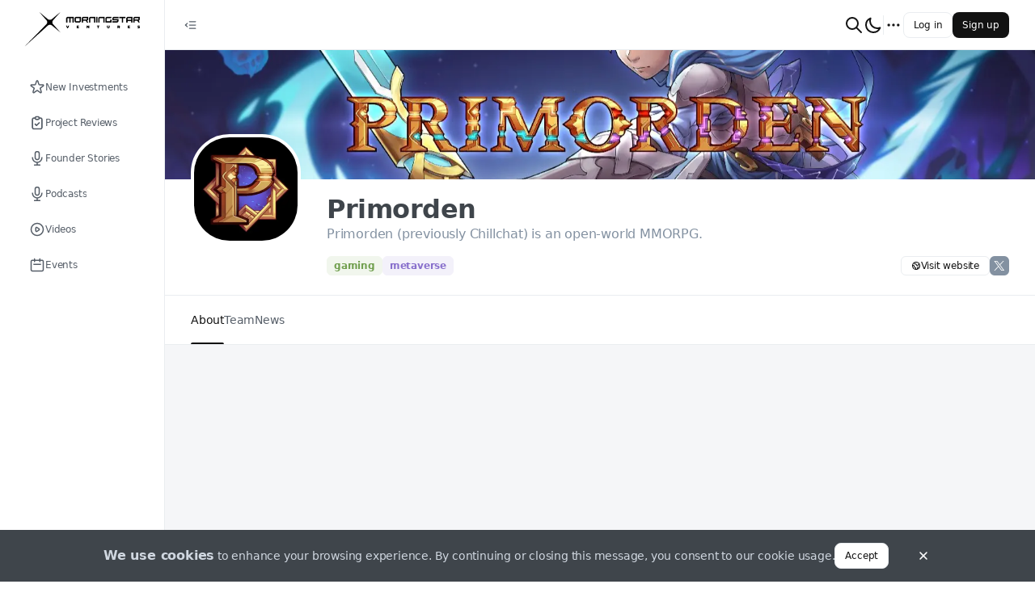

--- FILE ---
content_type: text/html; charset=utf-8
request_url: https://blog.morningstar.ventures/investment/primorden
body_size: 17546
content:
<!DOCTYPE html><html class="tenant-msv theme-light" style="--theme-color-brand-primary-40:#f7f8fd;--theme-color-brand-primary-50:#e9ecf8;--theme-color-brand-primary-100:#d4daf2;--theme-color-brand-primary-200:#a9b5e4;--theme-color-brand-primary-300:#7d8fd7;--theme-color-brand-primary-400:#687dd0;--theme-color-brand-primary-500:#526ac9;--theme-color-brand-primary-600:#3d58c3;--theme-color-brand-primary-700:#2745bc;--theme-color-brand-primary-800:#1f3796;--theme-color-brand-primary-900:#172971;--theme-color-accent-skyblue-500:#3693e9;--theme-color-accent-skyblue-300:#c3dff9;--theme-color-accent-skyblue-50:#ebf4fd;--theme-color-accent-teal-500:#0db2bc;--theme-color-accent-teal-300:#b6e8eb;--theme-color-accent-teal-50:#e7f7f8;--theme-color-accent-violet-500:#886fcc;--theme-color-accent-violet-300:#dbd4f0;--theme-color-accent-violet-50:#f3f1fa;--theme-color-accent-orange-500:#eb9426;--theme-color-accent-orange-300:#f9dfbe;--theme-color-accent-orange-50:#fdf4e9;--theme-color-accent-red-500:#e95e5e;--theme-color-accent-red-300:#f8cfcf;--theme-color-accent-red-50:#fdefef;--theme-color-accent-kelly-500:#72a050;--theme-color-accent-kelly-300:#d5e3cb;--theme-color-accent-kelly-50:#f1f6ed;--theme-color-accent-green-500:#4a5741;--theme-color-accent-green-300:#c9cdc6;--theme-color-accent-green-50:#edeeec;--theme-color-accent-green-oceangreen-500:#59b2a2;--theme-color-accent-green-oceangreen-300:#cde8e3;--theme-color-accent-green-oceangreen-50:#eef7f6;--theme-color-accent-green-grassgreen-500:#69a155;--theme-color-accent-green-grassgreen-300:#d2e3cc;--theme-color-accent-green-grassgreen-50:#f0f6ee;--theme-color-accent-green-applegreen-500:#8eb941;--theme-color-accent-green-applegreen-300:#ddeac6;--theme-color-accent-green-applegreen-50:#f4f8ec;--theme-color-accent-blue-egyptianblue-500:#4755cc;--theme-color-accent-blue-egyptianblue-300:#c8ccf0;--theme-color-accent-blue-egyptianblue-50:#edeefa;--theme-color-neutral-0:#fff;--theme-color-neutral-40:#f9fafb;--theme-color-neutral-50:#f5f6f8;--theme-color-neutral-100:#f1f2f5;--theme-color-neutral-200:#eaedf0;--theme-color-neutral-300:#d0d7e0;--theme-color-neutral-400:#aab6c9;--theme-color-neutral-500:#9aa7b9;--theme-color-neutral-600:#8391a1;--theme-color-neutral-700:#565e68;--theme-color-neutral-800:#3f454b;--theme-color-neutral-900:#121212;--theme-color-neutral-overlay-opaque-0:rgba(255,255,255,.5019607843);--theme-color-neutral-overlay-opaque-900:rgba(18,18,18,.4);--theme-color-neutral-overlay-800:rgba(63,69,75,.4);--theme-color-neutral-overlay-vanished-0:rgba(255,255,255,.2);--theme-color-neutral-overlay-vanished-300:rgba(208,215,224,.5019607843);--theme-color-neutral-overlay-vanished-900:rgba(18,18,18,.2);--theme-color-neutral-overlay-neat-900:rgba(18,18,18,.0509803922);--theme-color-negative-50:#f9ebeb;--theme-color-negative-300:#e19d9d;--theme-color-negative-500:#c23a3a;--theme-color-negative-600:#882929;--theme-color-warning-50:#fffae6;--theme-color-warning-300:#ffe680;--theme-color-warning-500:#fc0;--theme-color-warning-600:#e6b800;--theme-color-positive-50:#ebf7f2;--theme-color-positive-300:#72c8a5;--theme-color-positive-500:#35b17f;--theme-color-positive-600:#257c59;--theme-color-info-50:#ecf5fc;--theme-color-info-300:#a6d2f2;--theme-color-info-500:#439ce0;--theme-color-info-600:#306f9e;--theme-color-feed-purple-50:#f0ebfd;--theme-color-feed-purple-300:#ac99f4;--theme-color-feed-purple-500:#5933e8;--theme-color-feed-announcement-50:#e7ebf8;--theme-color-feed-announcement-300:#7c9cf7;--theme-color-feed-announcement-500:#0d3abc;--theme-color-link-default:blue;--theme-color-link-hover:#00c;--theme-color-link-active:#0000b2;--theme-color-link-visited:#7436b2;--theme-color-link-disabled:#8080ff;--theme-color-link-overlay:#e5e5ff;--font:system" prefix="og: https://ogp.me/ns#" lang="en-US" viewport="width=device-width, initial-scale=1, user-scalable=no"><head><meta charSet="utf-8"/><meta name="viewport" content="width=device-width"/><meta name="next-head-count" content="2"/><link data-react-helmet="true" rel="manifest" href="/manifest.webmanifest"/><link data-react-helmet="true" rel="icon" type="image/png" href="/_next/image?url=https%3A%2F%2Fmycryptoreferrals-uploads-production.s3-us-east-2.amazonaws.com%2Fmsv%2Faa5d0f2c-c52a-43d0-8c56-c352628737d3%2Fmsv_star.png&amp;q=75&amp;w=96" sizes="96x96 64x64 32x32 16x16"/><meta data-react-helmet="true" name="theme-color" content="#000000"/><meta data-react-helmet="true" name="description" content="Primorden (previously Chillchat) is an open-world MMORPG."/><meta data-react-helmet="true" property="og:type" content="website"/><meta data-react-helmet="true" property="og:site_name" content="MSV Blog"/><meta data-react-helmet="true" property="og:title" content="Primorden | Gaming | MSV Blog"/><meta data-react-helmet="true" property="og:description" content="Primorden (previously Chillchat) is an open-world MMORPG."/><meta data-react-helmet="true" property="og:image" content="https://blog.morningstar.ventures/_next/image?url=https%3A%2F%2Fmycryptoreferrals-uploads-production.s3-us-east-2.amazonaws.com%2Fmsv%2F389f3696-1de0-4c34-889c-1c8c499b4e6b%2FOBqwDf_m_400x400.jpg&amp;q=75&amp;w=1200"/><meta data-react-helmet="true" name="twitter:card" content="summary_large_image"/><meta data-react-helmet="true" name="twitter:title" content="Primorden | Gaming | MSV Blog"/><meta data-react-helmet="true" name="twitter:site" content="@morningstar_vc"/><meta data-react-helmet="true" name="twitter:description" content="Primorden (previously Chillchat) is an open-world MMORPG."/><meta data-react-helmet="true" name="twitter:image" content="https://blog.morningstar.ventures/_next/image?url=https%3A%2F%2Fmycryptoreferrals-uploads-production.s3-us-east-2.amazonaws.com%2Fmsv%2F389f3696-1de0-4c34-889c-1c8c499b4e6b%2FOBqwDf_m_400x400.jpg&amp;q=75&amp;w=1200"/><title data-react-helmet="true">Primorden | Gaming | MSV Blog</title><link data-next-font="" rel="preconnect" href="/" crossorigin="anonymous"/><link rel="preload" href="/_next/static/css/fac586f007904c6f.css" as="style"/><link rel="stylesheet" href="/_next/static/css/fac586f007904c6f.css" data-n-g=""/><link rel="preload" href="/_next/static/css/a5bcd08c49dce70a.css" as="style"/><link rel="stylesheet" href="/_next/static/css/a5bcd08c49dce70a.css" data-n-p=""/><link rel="preload" href="/_next/static/css/e3a8d16e77ae68f1.css" as="style"/><link rel="stylesheet" href="/_next/static/css/e3a8d16e77ae68f1.css" data-n-p=""/><link rel="preload" href="/_next/static/css/764f9a4405b30556.css" as="style"/><link rel="stylesheet" href="/_next/static/css/764f9a4405b30556.css" data-n-p=""/><link rel="preload" href="/_next/static/css/4c8b4a225b3a8117.css" as="style"/><link rel="stylesheet" href="/_next/static/css/4c8b4a225b3a8117.css" data-n-p=""/><link rel="preload" href="/_next/static/css/25837a2f6f97fbe7.css" as="style"/><link rel="stylesheet" href="/_next/static/css/25837a2f6f97fbe7.css" data-n-p=""/><noscript data-n-css=""></noscript><script defer="" nomodule="" src="/_next/static/chunks/polyfills-c67a75d1b6f99dc8.js"></script><script src="/_next/static/chunks/webpack-723ce7294a1668fb.js" defer=""></script><script src="/_next/static/chunks/framework-fcb656f83d1cd97d.js" defer=""></script><script src="/_next/static/chunks/main-9c668edc921cc071.js" defer=""></script><script src="/_next/static/chunks/pages/_app-5bbaa178a4085c5f.js" defer=""></script><script src="/_next/static/chunks/5587-ff90e5c898a2d694.js" defer=""></script><script src="/_next/static/chunks/1216-223d84791b07d25f.js" defer=""></script><script src="/_next/static/chunks/9990-220d2036d325e008.js" defer=""></script><script src="/_next/static/chunks/2587-b3d1360955ee0058.js" defer=""></script><script src="/_next/static/chunks/4750-b8c62c74492b0946.js" defer=""></script><script src="/_next/static/chunks/8494-923e630582892d9d.js" defer=""></script><script src="/_next/static/chunks/5527-f41b6f1f41a880e7.js" defer=""></script><script src="/_next/static/chunks/9589-0e3857f93c5b163d.js" defer=""></script><script src="/_next/static/chunks/1360-8c55754954631992.js" defer=""></script><script src="/_next/static/chunks/3762-065ef20a48e5f173.js" defer=""></script><script src="/_next/static/chunks/8415-15565088f4f7fa15.js" defer=""></script><script src="/_next/static/chunks/2086-3b6f0fc4082657a8.js" defer=""></script><script src="/_next/static/chunks/2330-1d4aed0fb5f73af3.js" defer=""></script><script src="/_next/static/chunks/7257-f9b1b1d09f5a1079.js" defer=""></script><script src="/_next/static/chunks/2007-90bc14d47fe64d57.js" defer=""></script><script src="/_next/static/chunks/6954-84bd4c82446a59b5.js" defer=""></script><script src="/_next/static/chunks/5289-36eeb7b8f4913661.js" defer=""></script><script src="/_next/static/chunks/pages/products/%5Bslug%5D-0c3f2ff6b0e8df38.js" defer=""></script><script src="/_next/static/uTMNo-JjJwc11awPSsnLP/_buildManifest.js" defer=""></script><script src="/_next/static/uTMNo-JjJwc11awPSsnLP/_ssgManifest.js" defer=""></script></head><body><div id="__next"><div id="portal-modal" class="portal-container"></div><div id="portal-root" class="portal-container"></div><div id="portal-utility-container" class="portal-container"></div><div id="portal-tooltip" class="portal-container"></div><div id="portal-dot-root" class="portal-container"></div><div class="NavbarHorizontal_hNavbar__nDMZ3 Navbar_hNavbar__kMMyS"><div class="NavbarHorizontal_desktop__qr4kh"><div class="NavbarHorizontal_leftSide__acu80"><div class="NavbarHorizontal_openCloseNav__aulqe"><button class="IconButton_button__Zq4hY IconButton_size-md__A3eNp IconButton_variant-primary__YrBrl" type="button"><svg width="24" height="24" viewBox="0 0 24 24" fill="none" xmlns="http://www.w3.org/2000/svg" class="SvgIconWrapper_md-size__zC6R7"><path fill-rule="evenodd" clip-rule="evenodd" d="M10 6.25C9.58579 6.25 9.25 6.58579 9.25 7C9.25 7.41421 9.58579 7.75 10 7.75H19C19.4142 7.75 19.75 7.41421 19.75 7C19.75 6.58579 19.4142 6.25 19 6.25H10ZM10 11.25C9.58579 11.25 9.25 11.5858 9.25 12C9.25 12.4142 9.58579 12.75 10 12.75H19C19.4142 12.75 19.75 12.4142 19.75 12C19.75 11.5858 19.4142 11.25 19 11.25H10ZM10 16.25C9.58579 16.25 9.25 16.5858 9.25 17C9.25 17.4142 9.58579 17.75 10 17.75H19C19.4142 17.75 19.75 17.4142 19.75 17C19.75 16.5858 19.4142 16.25 19 16.25H10ZM7.17962 10.0472C7.48181 9.76386 7.49712 9.28923 7.21382 8.98704C6.93052 8.68486 6.45589 8.66955 6.15371 8.95285L3.48704 11.4528C3.33581 11.5946 3.25 11.7927 3.25 12C3.25 12.2073 3.33581 12.4054 3.48704 12.5472L6.15371 15.0472C6.45589 15.3305 6.93052 15.3151 7.21382 15.013C7.49712 14.7108 7.48181 14.2361 7.17962 13.9528L5.09659 12L7.17962 10.0472Z" fill="currentColor"></path></svg></button></div></div><div class="NavbarHorizontal_rightSide__7XnrW"><div class="NavbarHorizontal_notificationCenter__3_3ec"><div class="GlobalSearchInput_container__f8Gsn"><button class="GlobalSearchInput_icon__sZEJ7 TopNavButton_button__fRwqf" type="button"><svg width="24" height="24" viewBox="0 0 24 24" fill="none" xmlns="http://www.w3.org/2000/svg" class="SvgIconWrapper_lg-size__MWhcU"><path d="M21 21L15 15M17 10C17 13.866 13.866 17 10 17C6.13401 17 3 13.866 3 10C3 6.13401 6.13401 3 10 3C13.866 3 17 6.13401 17 10Z" stroke="currentColor" stroke-linecap="round" stroke-linejoin="round"></path></svg></button><div class="Popover_container__O5Gns Popover_width-fullWidth__vi29S"><div class="Popover_popover__leTb3 Popover_placement-bottomLeft__gzX31 Popover_width-fullWidth__vi29S" style="visibility:hidden"><div role="tooltip" class="Popover_card__v_3Um Popover_width-fullWidth__vi29S Popover_theme-light__OdR_y Popover_card-padding-condensed__C3tef" style="max-height:100%;opacity:0;visibility:hidden"><div class="Popover_header__VKaCt Text_color-neutral600__KFAiv Text_size-label-md__scs7_ Text_weight-semibold__R9m8f Text_textBalance__6hsFn"><div class="Popover_title__MQWKk"> <!-- -->Search</div></div><div class="GlobalSearchInput_cardContainer__Wk_oS"></div></div></div></div></div><button class="TopNavButton_button__fRwqf" type="button"><svg width="24" height="24" viewBox="0 0 24 24" fill="none" xmlns="http://www.w3.org/2000/svg" class="SvgIconWrapper_lg-size__MWhcU"><path d="M20.3542 15.3542C19.3176 15.7708 18.1856 16.0001 17 16.0001C12.0294 16.0001 8 11.9706 8 7.00006C8 5.81449 8.22924 4.68246 8.64581 3.64587C5.33648 4.9758 3 8.21507 3 12.0001C3 16.9706 7.02944 21.0001 12 21.0001C15.785 21.0001 19.0243 18.6636 20.3542 15.3542Z" stroke="currentColor" stroke-linecap="round" stroke-linejoin="round"></path></svg></button><div class="NavbarHorizontal_verticalDivider__WFGB7"></div><nav class="NavigationMore_dotMenu__3m79f" role="navigation" aria-label="dropdown navigation"><div><button class="NavigationMore_dots__XB2gk IconButton_button__Zq4hY IconButton_size-md__A3eNp IconButton_variant-primary__YrBrl" type="button"><svg width="24" height="24" viewBox="0 0 24 24" fill="none" xmlns="http://www.w3.org/2000/svg" class="SvgIconWrapper_lg-size__MWhcU"><path d="M5 12H5.01M12 12H12.01M19 12H19.01M6 12C6 12.5523 5.55228 13 5 13C4.44772 13 4 12.5523 4 12C4 11.4477 4.44772 11 5 11C5.55228 11 6 11.4477 6 12ZM13 12C13 12.5523 12.5523 13 12 13C11.4477 13 11 12.5523 11 12C11 11.4477 11.4477 11 12 11C12.5523 11 13 11.4477 13 12ZM20 12C20 12.5523 19.5523 13 19 13C18.4477 13 18 12.5523 18 12C18 11.4477 18.4477 11 19 11C19.5523 11 20 11.4477 20 12Z" stroke="currentColor" stroke-linecap="round" stroke-linejoin="round"></path></svg></button></div></nav></div><div><div class="Flex_flex__9OC_r Flex_direction-row__Ldb9Q Flex_gap-xs__XqJAZ"><button type="button" class="Button_button__f4Ytp Button_size-md__WxECK Button_variant-tertiary__MYKI0"><span class="Text_color-inherit__iK85f Text_size-label-md__scs7_ Text_weight-medium__OqCal Text_textBalance__6hsFn">Log in</span></button><button type="button" class="Button_button__f4Ytp Button_size-md__WxECK Button_variant-secondary__1BG_J"><span class="Text_color-inherit__iK85f Text_size-label-md__scs7_ Text_weight-medium__OqCal Text_textBalance__6hsFn">Sign up</span></button></div></div></div></div><div class="NavbarHorizontal_mobile__L9WE4"><div class="NavbarHorizontal_leftSide__acu80"></div><div class="NavbarHorizontal_center__jWYbC"><a href="/"><div class="NavbarLogo_logo__FgFe8 NavbarLogo_short__evUR6"><img alt="MSV Blog" loading="eager" width="28" height="28" decoding="async" data-nimg="1" style="color:transparent" srcSet="/_next/image?url=https%3A%2F%2Fmycryptoreferrals-uploads-production.s3-us-east-2.amazonaws.com%2Fmsv%2Faa5d0f2c-c52a-43d0-8c56-c352628737d3%2Fmsv_star.png&amp;w=32&amp;q=75 1x, /_next/image?url=https%3A%2F%2Fmycryptoreferrals-uploads-production.s3-us-east-2.amazonaws.com%2Fmsv%2Faa5d0f2c-c52a-43d0-8c56-c352628737d3%2Fmsv_star.png&amp;w=64&amp;q=75 2x" src="/_next/image?url=https%3A%2F%2Fmycryptoreferrals-uploads-production.s3-us-east-2.amazonaws.com%2Fmsv%2Faa5d0f2c-c52a-43d0-8c56-c352628737d3%2Fmsv_star.png&amp;w=64&amp;q=75"/></div></a></div><div class="NavbarHorizontal_rightSide__7XnrW"><div class="GlobalSearchInput_container__f8Gsn"><button class="GlobalSearchInput_icon__sZEJ7 TopNavButton_button__fRwqf" type="button"><svg width="24" height="24" viewBox="0 0 24 24" fill="none" xmlns="http://www.w3.org/2000/svg" class="SvgIconWrapper_lg-size__MWhcU"><path d="M21 21L15 15M17 10C17 13.866 13.866 17 10 17C6.13401 17 3 13.866 3 10C3 6.13401 6.13401 3 10 3C13.866 3 17 6.13401 17 10Z" stroke="currentColor" stroke-linecap="round" stroke-linejoin="round"></path></svg></button><div class="Popover_container__O5Gns Popover_width-fullWidth__vi29S"><div class="Popover_popover__leTb3 Popover_placement-bottomLeft__gzX31 Popover_width-fullWidth__vi29S" style="visibility:hidden"><div role="tooltip" class="Popover_card__v_3Um Popover_width-fullWidth__vi29S Popover_theme-light__OdR_y Popover_card-padding-condensed__C3tef" style="max-height:100%;opacity:0;visibility:hidden"><div class="Popover_header__VKaCt Text_color-neutral600__KFAiv Text_size-label-md__scs7_ Text_weight-semibold__R9m8f Text_textBalance__6hsFn"><div class="Popover_title__MQWKk"> <!-- -->Search</div></div><div class="GlobalSearchInput_cardContainer__Wk_oS"></div></div></div></div></div><div class="UserMenuDropdown_container__Yl4yz"><div class="Flex_flex__9OC_r Flex_direction-row__Ldb9Q Flex_gap-xs__XqJAZ"><button type="button" class="Button_button__f4Ytp Button_size-md__WxECK Button_variant-tertiary__MYKI0"><span class="Text_color-inherit__iK85f Text_size-label-md__scs7_ Text_weight-medium__OqCal Text_textBalance__6hsFn">Log in</span></button><button type="button" class="Button_button__f4Ytp Button_size-md__WxECK Button_variant-secondary__1BG_J"><span class="Text_color-inherit__iK85f Text_size-label-md__scs7_ Text_weight-medium__OqCal Text_textBalance__6hsFn">Sign up</span></button></div><div class="Popover_container__O5Gns Popover_width-fitContent___CbKi"><button class="UserMenuDropdown_popoverTriggerButton__SlWnw"><svg width="24" height="24" viewBox="0 0 24 24" fill="none" xmlns="http://www.w3.org/2000/svg" class="SvgIconWrapper_lg-size__MWhcU"><path d="M4 6H20M4 12H20M13 18H20" stroke="currentColor" stroke-linecap="round" stroke-linejoin="round"></path></svg></button></div></div></div></div></div><div class="NavbarVertical_vNavbar__0F8sG Navbar_vNavbar__CaqEh"><a href="/"><div class="NavbarLogo_logo__FgFe8"><img alt="MSV Blog" loading="eager" width="143" height="38" decoding="async" data-nimg="1" style="color:transparent" srcSet="/_next/image?url=https%3A%2F%2Fmycryptoreferrals-uploads-production.s3-us-east-2.amazonaws.com%2Fmsv%2F9933d738-ebe1-4dc0-b803-96944b6e54ca%2Fmsv_logo_black_64%25402x%252880box%2529.png&amp;w=256&amp;q=75 1x, /_next/image?url=https%3A%2F%2Fmycryptoreferrals-uploads-production.s3-us-east-2.amazonaws.com%2Fmsv%2F9933d738-ebe1-4dc0-b803-96944b6e54ca%2Fmsv_logo_black_64%25402x%252880box%2529.png&amp;w=384&amp;q=75 2x" src="/_next/image?url=https%3A%2F%2Fmycryptoreferrals-uploads-production.s3-us-east-2.amazonaws.com%2Fmsv%2F9933d738-ebe1-4dc0-b803-96944b6e54ca%2Fmsv_logo_black_64%25402x%252880box%2529.png&amp;w=384&amp;q=75"/></div></a><div class="MainNavMenuItems_verticalNavbarContent__WLRiM"><a class="VerticalNavButton_container__M7WZs VerticalNavButton_variant-primary__riCgt" data-tooltip-id="navbutton-New Investments" data-tooltip-content="New Investments" href="/new-investments"><span class="Flex_flex__9OC_r VerticalNavButton_textWithOptionalIcon__wHi6w Flex_direction-row__Ldb9Q"><svg width="24" height="24" viewBox="0 0 24 24" fill="none" xmlns="http://www.w3.org/2000/svg" class="SvgIconWrapper_md-size__zC6R7"><path d="M11.049 2.92664C11.3483 2.00537 12.6517 2.00538 12.951 2.92664L14.4699 7.60055C14.6038 8.01254 14.9877 8.29148 15.4209 8.29149L20.3354 8.29168C21.3041 8.29172 21.7068 9.53127 20.9232 10.1007L16.9474 12.9895C16.5969 13.2441 16.4503 13.6955 16.5841 14.1075L18.1026 18.7815C18.4019 19.7028 17.3475 20.4689 16.5638 19.8995L12.5878 17.011C12.2373 16.7564 11.7627 16.7564 11.4122 17.011L7.43622 19.8995C6.65252 20.4689 5.5981 19.7028 5.8974 18.7815L7.41589 14.1075C7.54974 13.6955 7.40309 13.2441 7.05263 12.9895L3.07683 10.1007C2.29317 9.53127 2.69592 8.29172 3.66461 8.29168L8.57911 8.29149C9.01231 8.29148 9.39623 8.01254 9.53011 7.60055L11.049 2.92664Z" stroke="currentColor"></path></svg><p class="VerticalNavButton_label__Zk_X7 Text_color-inherit__iK85f Text_size-text-md__BC9__ Text_weight-medium__OqCal Text_truncate__ACgo0" data-truncatelines="1">New Investments</p></span></a><a class="VerticalNavButton_container__M7WZs VerticalNavButton_variant-primary__riCgt" data-tooltip-id="navbutton-Project Reviews" data-tooltip-content="Project Reviews" href="/project-reviews"><span class="Flex_flex__9OC_r VerticalNavButton_textWithOptionalIcon__wHi6w Flex_direction-row__Ldb9Q"><svg width="24" height="24" viewBox="0 0 24 24" fill="none" xmlns="http://www.w3.org/2000/svg" class="SvgIconWrapper_md-size__zC6R7"><path d="M9.70711 13.2929C9.31658 12.9024 8.68342 12.9024 8.29289 13.2929C7.90237 13.6834 7.90237 14.3166 8.29289 14.7071L9.70711 13.2929ZM11 16L10.2929 16.7071C10.6834 17.0976 11.3166 17.0976 11.7071 16.7071L11 16ZM15.7071 12.7071C16.0976 12.3166 16.0976 11.6834 15.7071 11.2929C15.3166 10.9024 14.6834 10.9024 14.2929 11.2929L15.7071 12.7071ZM18 7V19H20V7H18ZM17 20H7V22H17V20ZM6 19V7H4V19H6ZM7 6H9V4H7V6ZM15 6H17V4H15V6ZM7 20C6.44772 20 6 19.5523 6 19H4C4 20.6569 5.34315 22 7 22V20ZM18 19C18 19.5523 17.5523 20 17 20V22C18.6569 22 20 20.6569 20 19H18ZM20 7C20 5.34315 18.6569 4 17 4V6C17.5523 6 18 6.44772 18 7H20ZM6 7C6 6.44772 6.44772 6 7 6V4C5.34315 4 4 5.34315 4 7H6ZM8.29289 14.7071L10.2929 16.7071L11.7071 15.2929L9.70711 13.2929L8.29289 14.7071ZM11.7071 16.7071L15.7071 12.7071L14.2929 11.2929L10.2929 15.2929L11.7071 16.7071ZM11 4H13V2H11V4ZM13 6H11V8H13V6ZM11 6C10.4477 6 10 5.55228 10 5H8C8 6.65685 9.34315 8 11 8V6ZM14 5C14 5.55228 13.5523 6 13 6V8C14.6569 8 16 6.65685 16 5H14ZM13 4C13.5523 4 14 4.44772 14 5H16C16 3.34315 14.6569 2 13 2V4ZM11 2C9.34315 2 8 3.34315 8 5H10C10 4.44772 10.4477 4 11 4V2Z" fill="currentColor"></path></svg><p class="VerticalNavButton_label__Zk_X7 Text_color-inherit__iK85f Text_size-text-md__BC9__ Text_weight-medium__OqCal Text_truncate__ACgo0" data-truncatelines="1">Project Reviews</p></span></a><a class="VerticalNavButton_container__M7WZs VerticalNavButton_variant-primary__riCgt" data-tooltip-id="navbutton-Founder Stories" data-tooltip-content="Founder Stories" href="/founder-stories"><span class="Flex_flex__9OC_r VerticalNavButton_textWithOptionalIcon__wHi6w Flex_direction-row__Ldb9Q"><svg width="24" height="24" viewBox="0 0 24 24" fill="none" xmlns="http://www.w3.org/2000/svg" class="SvgIconWrapper_md-size__zC6R7"><path d="M19 11C19 14.866 15.866 18 12 18M12 18C8.13401 18 5 14.866 5 11M12 18V22M12 22H8M12 22H16M12 14C10.3431 14 9 12.6569 9 11V5C9 3.34315 10.3431 2 12 2C13.6569 2 15 3.34315 15 5V11C15 12.6569 13.6569 14 12 14Z" stroke="currentColor" stroke-linecap="round" stroke-linejoin="round"></path></svg><p class="VerticalNavButton_label__Zk_X7 Text_color-inherit__iK85f Text_size-text-md__BC9__ Text_weight-medium__OqCal Text_truncate__ACgo0" data-truncatelines="1">Founder Stories</p></span></a><a class="VerticalNavButton_container__M7WZs VerticalNavButton_variant-primary__riCgt" data-tooltip-id="navbutton-Podcasts" data-tooltip-content="Podcasts" href="/podcasts"><span class="Flex_flex__9OC_r VerticalNavButton_textWithOptionalIcon__wHi6w Flex_direction-row__Ldb9Q"><svg width="24" height="24" viewBox="0 0 24 24" fill="none" xmlns="http://www.w3.org/2000/svg" class="SvgIconWrapper_md-size__zC6R7"><path d="M19 11C19 14.866 15.866 18 12 18M12 18C8.13401 18 5 14.866 5 11M12 18V22M12 22H8M12 22H16M12 14C10.3431 14 9 12.6569 9 11V5C9 3.34315 10.3431 2 12 2C13.6569 2 15 3.34315 15 5V11C15 12.6569 13.6569 14 12 14Z" stroke="currentColor" stroke-linecap="round" stroke-linejoin="round"></path></svg><p class="VerticalNavButton_label__Zk_X7 Text_color-inherit__iK85f Text_size-text-md__BC9__ Text_weight-medium__OqCal Text_truncate__ACgo0" data-truncatelines="1">Podcasts</p></span></a><a class="VerticalNavButton_container__M7WZs VerticalNavButton_variant-primary__riCgt" data-tooltip-id="navbutton-Videos" data-tooltip-content="Videos" href="/videos"><span class="Flex_flex__9OC_r VerticalNavButton_textWithOptionalIcon__wHi6w Flex_direction-row__Ldb9Q"><svg width="24" height="24" viewBox="0 0 24 24" fill="none" xmlns="http://www.w3.org/2000/svg" class="SvgIconWrapper_md-size__zC6R7"><path d="M14.7519 11.1679L11.5547 9.03647C10.8901 8.59343 10 9.06982 10 9.86852V14.1315C10 14.9302 10.8901 15.4066 11.5547 14.9635L14.7519 12.8321C15.3457 12.4362 15.3457 11.5638 14.7519 11.1679Z" stroke="currentColor" stroke-linecap="round" stroke-linejoin="round"></path><path d="M21 12C21 16.9706 16.9706 21 12 21C7.02944 21 3 16.9706 3 12C3 7.02944 7.02944 3 12 3C16.9706 3 21 7.02944 21 12Z" stroke="currentColor" stroke-linecap="round" stroke-linejoin="round"></path></svg><p class="VerticalNavButton_label__Zk_X7 Text_color-inherit__iK85f Text_size-text-md__BC9__ Text_weight-medium__OqCal Text_truncate__ACgo0" data-truncatelines="1">Videos</p></span></a><a class="VerticalNavButton_container__M7WZs VerticalNavButton_variant-primary__riCgt" data-tooltip-id="navbutton-Events" data-tooltip-content="Events" href="/event"><span class="Flex_flex__9OC_r VerticalNavButton_textWithOptionalIcon__wHi6w Flex_direction-row__Ldb9Q"><svg width="24" height="24" viewBox="0 0 24 24" fill="none" xmlns="http://www.w3.org/2000/svg" class="SvgIconWrapper_md-size__zC6R7"><path d="M8 7V3M16 7V3M7 11H17M5 21H19C20.1046 21 21 20.1046 21 19V7C21 5.89543 20.1046 5 19 5H5C3.89543 5 3 5.89543 3 7V19C3 20.1046 3.89543 21 5 21Z" stroke="currentColor" stroke-linecap="round" stroke-linejoin="round"></path></svg><p class="VerticalNavButton_label__Zk_X7 Text_color-inherit__iK85f Text_size-text-md__BC9__ Text_weight-medium__OqCal Text_truncate__ACgo0" data-truncatelines="1">Events</p></span></a></div><div class="Flex_flex__9OC_r SocialLinks_box__TZATM Flex_direction-column__MOwia Flex_gap-sm__k7rKb Flex_align-flex-start___1EzN Flex_justifyContent-flex-start__UxnYY"><p class="Text_color-neutral800__FCovm Text_size-label-sm__aWaTc Text_weight-medium__OqCal Text_textBalance__6hsFn">Let’s stay in touch:</p><div class="Flex_flex__9OC_r SocialLinks_icons__fLPjW Flex_direction-row__Ldb9Q Flex_wrap__F4hcZ Flex_gap-sm__k7rKb Flex_width-fit-content__LEdiz"><a href="https://morningstar.ventures" class="" target="_blank" rel="noopener noreferrer"><svg width="24" height="24" viewBox="0 0 24 24" fill="none" xmlns="http://www.w3.org/2000/svg" class="SvgIconWrapper_sm-size__u5kSv"><path d="M3.05493 11H5C6.10457 11 7 11.8954 7 13V14C7 15.1046 7.89543 16 9 16C10.1046 16 11 16.8954 11 18V20.9451M8 3.93552V5.5C8 6.88071 9.11929 8 10.5 8H11C12.1046 8 13 8.89543 13 10C13 11.1046 13.8954 12 15 12C16.1046 12 17 11.1046 17 10C17 8.89543 17.8954 8 19 8L20.0645 8M15 20.4879V18C15 16.8954 15.8954 16 17 16H20.0645M21 12C21 16.9706 16.9706 21 12 21C7.02944 21 3 16.9706 3 12C3 7.02944 7.02944 3 12 3C16.9706 3 21 7.02944 21 12Z" stroke="currentColor" stroke-linecap="round" stroke-linejoin="round"></path></svg></a><a href="https://twitter.com/morningstar_vc" class="" target="_blank" rel="noopener noreferrer"><svg width="24" height="24" viewBox="0 0 24 24" fill="none" xmlns="http://www.w3.org/2000/svg" class="SvgIconWrapper_sm-size__u5kSv"><path d="M2.04718 2.90918L9.53272 12.9377L2 21.0914H3.69545L10.2905 13.9526L15.6189 21.0914H21.3882L13.4813 10.4989L20.4928 2.90918H18.7973L12.7238 9.48371L7.81645 2.90918H2.04718ZM4.54041 4.16038H7.19078L18.8946 19.8402H16.2442L4.54041 4.16038Z" fill="currentColor"></path></svg></a><a href="https://t.me/morningstar_ventures" class="" target="_blank" rel="noopener noreferrer"><svg width="24" height="24" viewBox="0 0 24 24" fill="none" xmlns="http://www.w3.org/2000/svg" class="SvgIconWrapper_sm-size__u5kSv"><path fill-rule="evenodd" clip-rule="evenodd" d="M3.3749 10.3184C8.74359 7.9193 12.3236 6.33767 14.1148 5.5735C19.2292 3.39166 20.2919 3.01265 20.9846 3.00013C21.1369 2.99738 21.4776 3.03611 21.6982 3.21974C21.8845 3.3748 21.9358 3.58426 21.9603 3.73128C21.9848 3.87829 22.0154 4.21319 21.9911 4.47487C21.714 7.46165 20.5147 14.7098 19.9046 18.055C19.6465 19.4705 19.1382 19.9451 18.6461 19.9916C17.5766 20.0925 16.7645 19.2667 15.7287 18.5702C14.1078 17.4805 13.1921 16.8021 11.6188 15.7387C9.80053 14.5097 10.9792 13.8343 12.0155 12.7304C12.2866 12.4415 16.9987 8.04547 17.0899 7.64668C17.1013 7.59681 17.1119 7.41089 17.0042 7.31273C16.8965 7.21456 16.7376 7.24813 16.6229 7.27483C16.4604 7.31267 13.871 9.06807 8.85486 12.541C8.11988 13.0587 7.45416 13.3109 6.8577 13.2977C6.20015 13.2831 4.93528 12.9163 3.99498 12.6028C2.84166 12.2183 1.92503 12.015 2.00485 11.362C2.04642 11.0218 2.5031 10.674 3.3749 10.3184Z" fill="currentColor"></path></svg></a><a href="https://www.instagram.com/morningstar_vc" class="" target="_blank" rel="noopener noreferrer"><svg width="24" height="24" viewBox="0 0 24 24" fill="none" xmlns="http://www.w3.org/2000/svg" class="SvgIconWrapper_sm-size__u5kSv"><path d="M9.00072 12C9.00072 10.3432 10.3435 8.99976 12.0004 8.99976C13.6572 8.99976 15.0007 10.3432 15.0007 12C15.0007 13.6568 13.6572 15.0002 12.0004 15.0002C10.3435 15.0002 9.00072 13.6568 9.00072 12ZM7.37878 12C7.37878 14.5524 9.44786 16.6214 12.0004 16.6214C14.5529 16.6214 16.6219 14.5524 16.6219 12C16.6219 9.4476 14.5529 7.37861 12.0004 7.37861C9.44786 7.37861 7.37886 9.44746 7.37886 12M15.7249 7.19537C15.7248 7.40897 15.7881 7.6178 15.9067 7.79546C16.0253 7.97311 16.1939 8.1116 16.3913 8.19342C16.5886 8.27525 16.8057 8.29672 17.0153 8.25513C17.2248 8.21354 17.4173 8.11076 17.5684 7.95978C17.7195 7.8088 17.8224 7.6164 17.8642 7.40692C17.9059 7.19744 17.8846 6.98028 17.803 6.7829C17.7213 6.58552 17.5829 6.4168 17.4054 6.29805C17.2278 6.17931 17.019 6.11589 16.8054 6.1158H16.805C16.5186 6.11593 16.2441 6.2297 16.0416 6.43212C15.8391 6.63454 15.7252 6.90905 15.7249 7.19537ZM8.36421 19.3259C7.48672 19.2859 7.00977 19.1397 6.69281 19.0163C6.2726 18.8527 5.97278 18.6578 5.65755 18.3431C5.34233 18.0283 5.1472 17.7288 4.98433 17.3086C4.86077 16.9918 4.7146 16.5147 4.67472 15.6372C4.63108 14.6886 4.62237 14.4036 4.62237 12.0001C4.62237 9.59671 4.6318 9.31253 4.67472 8.36306C4.71468 7.4856 4.86192 7.00946 4.98433 6.69173C5.14792 6.27154 5.34276 5.97173 5.65755 5.65651C5.97235 5.3413 6.27188 5.14618 6.69281 4.98331C7.00962 4.85976 7.48672 4.7136 8.36421 4.67371C9.31292 4.63008 9.59791 4.62137 12.0004 4.62137C14.4028 4.62137 14.6881 4.63066 15.6376 4.67386C16.5151 4.71382 16.9912 4.86106 17.309 4.98346C17.7292 5.14632 18.029 5.34187 18.3442 5.65666C18.6595 5.97144 18.8539 6.27168 19.0175 6.69187C19.141 7.00867 19.2872 7.48574 19.3271 8.36321C19.3707 9.31267 19.3794 9.59686 19.3794 12.0003C19.3794 14.4037 19.3707 14.6879 19.3271 15.6374C19.2871 16.5148 19.1402 16.9918 19.0175 17.3087C18.8539 17.7289 18.659 18.0287 18.3442 18.3432C18.0294 18.6577 17.7292 18.8528 17.309 19.0164C16.9922 19.14 16.5151 19.2861 15.6376 19.326C14.6889 19.3696 14.4039 19.3783 12.0004 19.3783C9.59683 19.3783 9.31264 19.3696 8.36421 19.326M8.28969 3.0545C7.33155 3.09814 6.67683 3.25006 6.10505 3.47254C5.51326 3.70229 5.01162 4.01052 4.51069 4.51063C4.00977 5.01074 3.70232 5.51244 3.47255 6.10493C3.25007 6.67704 3.09814 7.33138 3.05451 8.28948C3.01015 9.2491 3 9.55589 3 12C3 14.4441 3.01015 14.7509 3.05451 15.7105C3.09814 16.6687 3.25007 17.323 3.47255 17.8951C3.70232 18.4868 4.00984 18.9895 4.51069 19.4894C5.01154 19.9893 5.51254 20.2971 6.10505 20.5275C6.67791 20.7499 7.33155 20.9019 8.28969 20.9455C9.24985 20.9891 9.55615 21 12.0004 21C14.4446 21 14.7514 20.9898 15.711 20.9455C16.6692 20.9019 17.3235 20.7499 17.8957 20.5275C18.4875 20.2971 18.9891 19.9895 19.49 19.4894C19.991 18.9893 20.2978 18.4868 20.5282 17.8951C20.7507 17.323 20.9033 16.6686 20.9462 15.7105C20.9898 14.7502 21 14.4441 21 12C21 9.55589 20.9898 9.2491 20.9462 8.28948C20.9026 7.3313 20.7507 6.67668 20.5282 6.10493C20.2978 5.51316 19.9902 5.01154 19.49 4.51063C18.9899 4.00973 18.4875 3.70229 17.8964 3.47254C17.3235 3.25006 16.6692 3.09742 15.7117 3.0545C14.752 3.01066 14.4453 3 12.0014 3C9.55759 3 9.25021 3.01015 8.29005 3.0545" fill="currentColor"></path></svg></a><a href="https://www.linkedin.com/company/morningstar-ventures" class="" target="_blank" rel="noopener noreferrer"><svg width="24" height="24" viewBox="0 0 24 24" fill="none" xmlns="http://www.w3.org/2000/svg" class="SvgIconWrapper_sm-size__u5kSv"><path d="M3 5.09091C3 4.48484 3.21213 3.98484 3.63636 3.59091C4.0606 3.19696 4.61213 3 5.29091 3C5.95758 3 6.49696 3.19393 6.90909 3.58182C7.33333 3.98182 7.54545 4.50302 7.54545 5.14545C7.54545 5.72727 7.3394 6.21211 6.92727 6.6C6.50304 7 5.94545 7.2 5.25455 7.2H5.23636C4.56969 7.2 4.03031 7 3.61818 6.6C3.20605 6.2 3 5.69696 3 5.09091ZM3.23636 21V8.85455H7.27273V21H3.23636ZM9.50909 21H13.5455V14.2182C13.5455 13.7939 13.5939 13.4667 13.6909 13.2364C13.8606 12.8242 14.1182 12.4757 14.4636 12.1909C14.8091 11.9061 15.2424 11.7636 15.7636 11.7636C17.1212 11.7636 17.8 12.6788 17.8 14.5091V21H21.8364V14.0364C21.8364 12.2424 21.4121 10.8818 20.5636 9.95455C19.7151 9.02727 18.5939 8.56364 17.2 8.56364C15.6364 8.56364 14.4182 9.23636 13.5455 10.5818V10.6182H13.5273L13.5455 10.5818V8.85455H9.50909C9.53333 9.24242 9.54545 10.4485 9.54545 12.4727C9.54545 14.497 9.53333 17.3394 9.50909 21Z" fill="currentColor"></path></svg></a><a href="https://www.youtube.com/@MorningstarVentures" class="" target="_blank" rel="noopener noreferrer"><svg width="24" height="24" viewBox="0 0 24 24" fill="none" xmlns="http://www.w3.org/2000/svg" class="SvgIconWrapper_sm-size__u5kSv"><path fill-rule="evenodd" clip-rule="evenodd" d="M20.2166 4.94975C21.1161 5.19192 21.8253 5.90115 22.0675 6.80065C22.5172 8.44397 22.4999 11.869 22.4999 11.869C22.4999 11.869 22.4999 15.2767 22.0675 16.92C21.8253 17.8196 21.1161 18.5288 20.2166 18.7709C18.5732 19.2034 12 19.2034 12 19.2034C12 19.2034 5.44397 19.2034 3.78335 18.7536C2.88385 18.5115 2.17463 17.8023 1.93245 16.9027C1.5 15.2767 1.5 11.8517 1.5 11.8517C1.5 11.8517 1.5 8.44397 1.93245 6.80065C2.17463 5.90115 2.90115 5.17463 3.78335 4.93245C5.42667 4.5 12 4.5 12 4.5C12 4.5 18.5732 4.5 20.2166 4.94975ZM15.3729 11.8517L9.90671 15V8.70346L15.3729 11.8517Z" fill="currentColor"></path></svg></a></div></div></div><div class="Navbar_childrenContainer__blnCP"><div class="is-contents"><!--$--><!--/$--></div><div class="MaxWidthContainer_container__f8f0x PlayerWrapper_container__y_Z3y PlayerWrapper_isNavbarExpanded__aUtpz"></div><div class="is-contents expander"><!--$--><header class="HeroCoverImage_hero__MDAPr ProfileHero_heroBg__V6DFL"><div class="HeroCoverImage_image__zWM03 HeroCoverImage_hasImage__2WD1Z"><img alt="" src="/_next/image?url=https%3A%2F%2Fmycryptoreferrals-uploads-production.s3-us-east-2.amazonaws.com%2Fmsv%2F64ae171d-3003-475d-ad59-db17ac2ddac5%2Fcrop.jpg&amp;q=75&amp;w=1200" sizes="(max-width: 768px) 768px,(min-width: 769px) and (max-width: 1024px) 1024px,(min-width: 1025px) and (max-width: 1160px) 1160px,(min-width: 1161px) and (max-width: 1436px) 1436px,(min-width: 1437px) and (max-width: 1920px) 1920px,3840px" srcSet="/_next/image?url=https%3A%2F%2Fmycryptoreferrals-uploads-production.s3-us-east-2.amazonaws.com%2Fmsv%2F64ae171d-3003-475d-ad59-db17ac2ddac5%2Fcrop.jpg&amp;q=75&amp;w=828 768w,/_next/image?url=https%3A%2F%2Fmycryptoreferrals-uploads-production.s3-us-east-2.amazonaws.com%2Fmsv%2F64ae171d-3003-475d-ad59-db17ac2ddac5%2Fcrop.jpg&amp;q=75&amp;w=828 1536w,/_next/image?url=https%3A%2F%2Fmycryptoreferrals-uploads-production.s3-us-east-2.amazonaws.com%2Fmsv%2F64ae171d-3003-475d-ad59-db17ac2ddac5%2Fcrop.jpg&amp;q=75&amp;w=1080 1024w,/_next/image?url=https%3A%2F%2Fmycryptoreferrals-uploads-production.s3-us-east-2.amazonaws.com%2Fmsv%2F64ae171d-3003-475d-ad59-db17ac2ddac5%2Fcrop.jpg&amp;q=75&amp;w=1080 2048w,/_next/image?url=https%3A%2F%2Fmycryptoreferrals-uploads-production.s3-us-east-2.amazonaws.com%2Fmsv%2F64ae171d-3003-475d-ad59-db17ac2ddac5%2Fcrop.jpg&amp;q=75&amp;w=1200 1160w,/_next/image?url=https%3A%2F%2Fmycryptoreferrals-uploads-production.s3-us-east-2.amazonaws.com%2Fmsv%2F64ae171d-3003-475d-ad59-db17ac2ddac5%2Fcrop.jpg&amp;q=75&amp;w=1200 2320w,/_next/image?url=https%3A%2F%2Fmycryptoreferrals-uploads-production.s3-us-east-2.amazonaws.com%2Fmsv%2F64ae171d-3003-475d-ad59-db17ac2ddac5%2Fcrop.jpg&amp;q=75&amp;w=1920 1436w,/_next/image?url=https%3A%2F%2Fmycryptoreferrals-uploads-production.s3-us-east-2.amazonaws.com%2Fmsv%2F64ae171d-3003-475d-ad59-db17ac2ddac5%2Fcrop.jpg&amp;q=75&amp;w=1920 2872w,/_next/image?url=https%3A%2F%2Fmycryptoreferrals-uploads-production.s3-us-east-2.amazonaws.com%2Fmsv%2F64ae171d-3003-475d-ad59-db17ac2ddac5%2Fcrop.jpg&amp;q=75&amp;w=1920 1920w,/_next/image?url=https%3A%2F%2Fmycryptoreferrals-uploads-production.s3-us-east-2.amazonaws.com%2Fmsv%2F64ae171d-3003-475d-ad59-db17ac2ddac5%2Fcrop.jpg&amp;q=75&amp;w=1920 3840w,/_next/image?url=https%3A%2F%2Fmycryptoreferrals-uploads-production.s3-us-east-2.amazonaws.com%2Fmsv%2F64ae171d-3003-475d-ad59-db17ac2ddac5%2Fcrop.jpg&amp;q=75&amp;w=3840 3840w,/_next/image?url=https%3A%2F%2Fmycryptoreferrals-uploads-production.s3-us-east-2.amazonaws.com%2Fmsv%2F64ae171d-3003-475d-ad59-db17ac2ddac5%2Fcrop.jpg&amp;q=75&amp;w=3840 7680w"/></div><div class="MaxWidthContainer_container__f8f0x HeroCoverImage_content__OZ3J5"><div class="ProfileHero_profileHero__bF95Q"><div class="ProfileHero_avatarWrapper__FJfbz"><a title="Primorden" href="/investment/primorden"><div class="Avatar_container__1wAPN" style="--size:136px"><img crossorigin="anonymous" alt="Primorden" loading="lazy" width="136" height="136" decoding="async" data-nimg="1" class="Avatar_image__mNfEM Avatar_radius-4xxl__FSMtJ ImageWrapper_cover__gLJoj" style="color:transparent;background-color:white;width:136px;height:136px" srcSet="/_next/image?url=https%3A%2F%2Fmycryptoreferrals-uploads-production.s3-us-east-2.amazonaws.com%2Fmsv%2F389f3696-1de0-4c34-889c-1c8c499b4e6b%2FOBqwDf_m_400x400.jpg&amp;w=256&amp;q=75 1x, /_next/image?url=https%3A%2F%2Fmycryptoreferrals-uploads-production.s3-us-east-2.amazonaws.com%2Fmsv%2F389f3696-1de0-4c34-889c-1c8c499b4e6b%2FOBqwDf_m_400x400.jpg&amp;w=384&amp;q=75 2x" src="/_next/image?url=https%3A%2F%2Fmycryptoreferrals-uploads-production.s3-us-east-2.amazonaws.com%2Fmsv%2F389f3696-1de0-4c34-889c-1c8c499b4e6b%2FOBqwDf_m_400x400.jpg&amp;w=384&amp;q=75"/></div></a></div><div class="ProfileHero_followSectionContainer__aX_pU"><div class="Flex_flex__9OC_r Flex_direction-row__Ldb9Q Flex_gap-sm__k7rKb"></div></div><div class="ProfileHero_profileEditButton__IeGeV"></div><div class="ProfileHero_profileInfo__EJ2e_"><div class="TopHeroTitle_inline__y_qaF ProfileHero_title__vShN4"><h1 class="Text_color-neutral800__FCovm Text_size-display-md__1zCtY Text_weight-semibold__R9m8f Text_textBalance__6hsFn">Primorden</h1></div><h2 class="ProfileHero_description__3C4RH Text_color-neutral600__KFAiv Text_size-headline-sm__6wzLD Text_weight-medium__OqCal Text_textAlign-start__H_KEk Text_textBalance__6hsFn">Primorden (previously Chillchat) is an open-world MMORPG.
</h2><div class="Flex_flex__9OC_r ProfileHero_thirdLine__sJGsG Flex_direction-row__Ldb9Q Flex_align-flex-start___1EzN Flex_justifyContent-space-between__lEQ2R"><div class="ProductHero_listItemsPreviews__Hinef"><div class="ProductCategories_container__2xqkq"><a class="Tag_button__C_yF1 Tag_size-sm__Qz6_l Tag_variant-filled__XPr7u Tag_color-kelly__pcr3N" href="/portfolio/gaming"><span class="Text_color-inherit__iK85f Text_size-label-md__scs7_ Text_weight-semibold__R9m8f Text_textBalance__6hsFn">gaming</span></a><a class="Tag_button__C_yF1 Tag_size-sm__Qz6_l Tag_variant-filled__XPr7u Tag_color-violet__HMcC7" href="/portfolio/metaverse"><span class="Text_color-inherit__iK85f Text_size-label-md__scs7_ Text_weight-semibold__R9m8f Text_textBalance__6hsFn">metaverse</span></a></div></div><div class="ProfileHero_shareContainer__N0MfW"><ul class="Flex_flex__9OC_r Flex_direction-row__Ldb9Q Flex_gap-xxs__ZoprB"><li><a class="Button_button__f4Ytp Button_size-sm__oDrr3 Button_variant-tertiary__MYKI0" target="_blank" href="https://www.primorden.com"><svg width="24" height="24" viewBox="0 0 24 24" fill="none" xmlns="http://www.w3.org/2000/svg" class="SvgIconWrapper_sm-size__u5kSv"><path d="M3.05493 11H5C6.10457 11 7 11.8954 7 13V14C7 15.1046 7.89543 16 9 16C10.1046 16 11 16.8954 11 18V20.9451M8 3.93552V5.5C8 6.88071 9.11929 8 10.5 8H11C12.1046 8 13 8.89543 13 10C13 11.1046 13.8954 12 15 12C16.1046 12 17 11.1046 17 10C17 8.89543 17.8954 8 19 8L20.0645 8M15 20.4879V18C15 16.8954 15.8954 16 17 16H20.0645M21 12C21 16.9706 16.9706 21 12 21C7.02944 21 3 16.9706 3 12C3 7.02944 7.02944 3 12 3C16.9706 3 21 7.02944 21 12Z" stroke="currentColor" stroke-linecap="round" stroke-linejoin="round"></path></svg><span class="Text_color-inherit__iK85f Text_size-label-md__scs7_ Text_weight-medium__OqCal Text_textBalance__6hsFn">Visit website</span></a></li><li><a class="Button_button__f4Ytp Button_size-sm__oDrr3 Button_variant-special__97Ff8 Button_noLabel__z8L8W" target="_blank" href="https://x.com/chillchatme"><svg width="24" height="24" viewBox="0 0 24 24" fill="none" xmlns="http://www.w3.org/2000/svg" class="SvgIconWrapper_sm-size__u5kSv"><path d="M2.04718 2.90918L9.53272 12.9377L2 21.0914H3.69545L10.2905 13.9526L15.6189 21.0914H21.3882L13.4813 10.4989L20.4928 2.90918H18.7973L12.7238 9.48371L7.81645 2.90918H2.04718ZM4.54041 4.16038H7.19078L18.8946 19.8402H16.2442L4.54041 4.16038Z" fill="currentColor"></path></svg></a></li></ul></div></div><div></div></div></div></div></header><div class="Loading_content__ekkWf Loading_height-full__D7YzQ"><div class="Loader_container__pCQX6"><i class="Loader_variant-light__to_2y Loader_size-2xxl__o3s73"></i></div></div><!--/$--></div><footer role="navigation" aria-label="footer navigation" class="Footer_footer__fPuQk"><div class="MaxWidthContainer_container__f8f0x"><div class="Footer_wrapper__iU9LJ"><div class="Flex_flex__9OC_r Footer_logoAndSubtitle__kne1m Flex_direction-column__MOwia Flex_gap-sm__k7rKb Flex_align-flex-start___1EzN Flex_justifyContent-flex-start__UxnYY"><a href="/"><img alt="MSV Blog" loading="eager" width="143" height="64" decoding="async" data-nimg="1" class="Footer_logo__ivSkm" style="color:transparent" srcSet="/_next/image?url=https%3A%2F%2Fmycryptoreferrals-uploads-production.s3-us-east-2.amazonaws.com%2Fmsv%2F9933d738-ebe1-4dc0-b803-96944b6e54ca%2Fmsv_logo_black_64%25402x%252880box%2529.png&amp;w=256&amp;q=75 1x, /_next/image?url=https%3A%2F%2Fmycryptoreferrals-uploads-production.s3-us-east-2.amazonaws.com%2Fmsv%2F9933d738-ebe1-4dc0-b803-96944b6e54ca%2Fmsv_logo_black_64%25402x%252880box%2529.png&amp;w=384&amp;q=75 2x" src="/_next/image?url=https%3A%2F%2Fmycryptoreferrals-uploads-production.s3-us-east-2.amazonaws.com%2Fmsv%2F9933d738-ebe1-4dc0-b803-96944b6e54ca%2Fmsv_logo_black_64%25402x%252880box%2529.png&amp;w=384&amp;q=75"/></a><p class="Text_color-neutral800__FCovm Text_size-label-sm__aWaTc Text_weight-regular__G_Dlm Text_textBalance__6hsFn"></p></div><div class="Footer_links__0ds_r Text_color-neutral800__FCovm Text_size-text-lg__m4e1c Text_weight-semibold__R9m8f Text_textBalance__6hsFn"><a href="/portfolio">Portfolio</a><a href="/projects">Projects</a><a href="/podcasts">Podcasts</a><a href="/project-reviews">Project Reviews</a><a href="/updates">Updates</a><a href="/founder-stories">Founder Stories</a><a href="/new-investments">New Investments</a><a href="/news">News</a><button type="button" class="Button_button__f4Ytp Button_size-lg__ib6z_ Button_variant-ghost__ewmEZ"><span class="Text_color-inherit__iK85f Text_size-label-lg__HA2DB Text_weight-medium__OqCal Text_textBalance__6hsFn">Contact Us</span></button></div></div></div><div class="Flex_flex__9OC_r Footer_copyright__rtu84 Flex_direction-column__MOwia Flex_gap-md__38SRk Flex_align-center__K7Gza Flex_justifyContent-space-between__lEQ2R"><div class="Flex_flex__9OC_r Flex_direction-column__MOwia Flex_gap-xxs__ZoprB Flex_align-center__K7Gza Flex_justifyContent-center__NhsFS"><p class="Text_color-neutral800__FCovm Text_size-label-sm__aWaTc Text_weight-regular__G_Dlm Text_textBalance__6hsFn">Powered by</p><a href="https://morningstar.ventures/" class="" target="_blank" rel="noopener noreferrer"><img alt="MSV Blog" loading="eager" width="143" height="64" decoding="async" data-nimg="1" class="Footer_logoLarge___8lkm" style="color:transparent" srcSet="/_next/image?url=https%3A%2F%2Fmycryptoreferrals-uploads-production.s3-us-east-2.amazonaws.com%2Fmsv%2F1e248c6f-cafb-436d-a6d6-8069e610384e%2Fmsvggcroptocut.png&amp;w=256&amp;q=75 1x, /_next/image?url=https%3A%2F%2Fmycryptoreferrals-uploads-production.s3-us-east-2.amazonaws.com%2Fmsv%2F1e248c6f-cafb-436d-a6d6-8069e610384e%2Fmsvggcroptocut.png&amp;w=384&amp;q=75 2x" src="/_next/image?url=https%3A%2F%2Fmycryptoreferrals-uploads-production.s3-us-east-2.amazonaws.com%2Fmsv%2F1e248c6f-cafb-436d-a6d6-8069e610384e%2Fmsvggcroptocut.png&amp;w=384&amp;q=75"/></a></div><p class="Text_color-neutral800__FCovm Text_size-label-sm__aWaTc Text_weight-regular__G_Dlm Text_textBalance__6hsFn">Copyright © <!-- -->2026<!-- --> - All Rights Reserved</p></div></footer></div></div><script id="__NEXT_DATA__" type="application/json">{"props":{"pageProps":{"request":{"origin":"https://blog.morningstar.ventures","cookies":{},"userAgent":"Mozilla/5.0 (Macintosh; Intel Mac OS X 10_15_7) AppleWebKit/537.36 (KHTML, like Gecko) Chrome/131.0.0.0 Safari/537.36; ClaudeBot/1.0; +claudebot@anthropic.com)"},"tenant":{"id":"msv","createdAt":"2022-04-29T07:33:30.000Z","config":{"host":"blog.morningstar.ventures","texts":{"footer":{"copyright":"Made with love by the Morningstar Ventures team"},"amaPage":{"title":"MSV AMAs","seoTitle":"AMAs","subtitle":"Our AMAs (Ask-Me-Anything) are live educational sessions where you can submit the questions you want to engage with some of the most influential individuals in the crypto space. Set the reminder to participate and learn more about our portfolio companies and founders. ","liveHeader":"Now live","previousHeader":"Previous Sessions","proposalHeader":"Upcoming AMAs","seoDescription":"Participate in our AMA sessions with the founders of our portfolio companies and other thought leaders of the crypto space.","upcomingHeader":"Upcoming Sessions","proposalsHeader":"Upcoming Sessions","subscribeButton":"Set Reminder","subscribedButton":"See you then!"},"sideBar":{"events":"MSV News","podcasts":"MSV Podcasts","featuredUsers":"Featured Founders","featuredVideo":"Featured Video","featuredBrands":"Our Products","messageOfTheDay":"A Warm Welcome 💫","featuredArticles":"MSV Articles","featuredProducts":"MSV Investments","featuredCategories":"Portfolio Categories","featuredListingElements":"MSV Projects"},"articles":{"events":"Recent News","videos":"Recent Videos","podcasts":"Recent Podcasts","challenges":"Recent Challenges","pageSubtitles":{"founder-stories":"Discover inspiring interviews with leading blockchain and crypto founders. Gain insights into innovative projects, their challenges, and the visionaries behind them.","new-investments":"Stay updated on our latest investments and portfolio additions and learn more about our strategic partnerships and investment vision.","project-reviews":"Explore detailed cryptocurrency and blockchain project reviews. Each review covers features, technology, team, tokenomics, and roadmaps."},"eventsButtonLabel":"More News","videosButtonLabel":"More Videos","podcastsButtonLabel":"More Podcasts","challengesButtonLabel":"More Challenges"},"homePage":{"title":"Explore the Morningstar Ventures Blog 💫","seoTitle":"Explore the Morningstar Ventures Blog","subtitle":"The place to stay up to date with all things Morningstar Ventures","allProducts":"Discover Our Investments ","articlesTitle":"MSV Blog","seoDescription":"The place to stay up to date with all things Morningstar Ventures. Read our publications, listen to our podcast series, and learn about our portfolio projects.","featuredLastWeek":"Featured Last Week","featuredThisWeek":"Featured This Week","featured2WeeksAgo":"Featured Two Weeks Ago","searchPlaceholder":"Search..."},"videoPage":{"title":"MSV Videos","seoTitle":"Videos","subtitle":"Start watching our interesting videos, and learn more about our team, our events, and all the latest initiatives.","recentlyAdded":" ","seoDescription":"Start watching our interesting videos, and learn more about our team, our events, and all the latest initiatives."},"eventsPage":{"title":"MSV News","seoTitle":"News","subtitle":"Read the latest news about our portfolio companies together with the most important update about the MultiversX Ecosystem.","seoDescription":"Read the latest news about our portfolio companies together with the most important update about the MultiversX Ecosystem."},"podcastPage":{"title":"MSV Podcast","seoTitle":"MSV Podcast","subtitle":"Tune into our podcast episodes and learn more about our portfolio companies. You can navigate the list by using the tags placed on top of the page.","seoDescription":"Tune into our podcast episodes and learn more about our portfolio companies. You can navigate the list by using the tags placed on top of the page."},"productPage":{"product":"Investments"},"discoverPage":{"title":"MSV Porfolio","seoTitle":"Porfolio","subtitle":"Explore our portfolio companies and learn more about these exciting projects. You can navigate the list by using the tags placed on top of the page.","seoDescription":"Explore our portfolio companies and learn more about these exciting projects. You can navigate the list by using the tags placed on top of the page."},"productsPage":{"title":"Investments"},"tasksSideBar":{"footer":"More cool features coming soon - have any ideas?"},"challengesPage":{"title":"MSV Challenges","seoTitle":"MSV Challenges","subtitle":"Participate in our challenges to test yourself and receive exciting rewards.","challenge":"Challenge","finalMessage":"Thank you for completing our challenge","seoDescription":"Participate in our challenges to test yourself and receive exciting rewards.","finalMessageBodyBeforeWinnersAnnouncement":{"editorState":{"root":{"type":"root","indent":0,"version":1,"children":[{"type":"paragraph","indent":0,"version":1,"children":[{"mode":"normal","text":"Well done for completing the “37xDubai Grand Opening Challenge” - we thank you for your participation and submissions. ","type":"text","detail":0,"format":0,"version":1}],"direction":"ltr"},{"type":"paragraph","indent":0,"version":1,"children":[{"mode":"normal","text":"We announced the winners ","type":"text","detail":0,"format":0,"version":1},{"rel":"noopener noreferrer","url":"https://x.com/Morningstar_vc/status/1715999164302082444?s=20","type":"link","indent":0,"target":"_blank","version":1,"children":[{"mode":"normal","text":"here","type":"text","detail":0,"format":0,"version":1}],"direction":"ltr"},{"mode":"normal","text":" on our Twitter page.","type":"text","detail":0,"format":0,"version":1}],"direction":"ltr"},{"type":"paragraph","indent":0,"version":1,"children":[{"mode":"normal","text":"This was the first of many challenges we will launch on our platform, so we would love to hear your feedback, so please tell us what you thought of the experience and how we can improve.","type":"text","detail":0,"format":0,"version":1}],"direction":"ltr"},{"type":"paragraph","indent":0,"version":1,"children":[{"mode":"normal","text":"We look forward to seeing our challenge winners in Dubai! Thanks again to everyone that took part.","type":"text","detail":0,"format":0,"version":1}],"direction":"ltr"}],"direction":"ltr"}}},"finalMessageHeadingAfterWinnersAnnouncement":"Winners Announcement","finalMessageHeadingBeforeWinnersAnnouncement":"Congratulations"},"listingElements":{"title":"MSV Projects","seoTitle":"Our Projects","subtitle":"Learn more about our in-house projects. Use the links below to visit the official websites.","seoDescription":"Learn more about our in-house projects. Use the links below to visit the official websites."},"eventsContentPage":{"title":"Event","seoTitle":"Events","subtitle":"Discover the latest updates, insights, and highlights from Morningstar Ventures’ exclusive events.","seoDescription":"Discover the latest updates, insights, and highlights from Morningstar Ventures’ exclusive events. From blockchain conferences to Web3 meetups, explore engaging content, key takeaways, and thought leadership from the heart of innovation."},"latestProductsPage":{"title":"MSV Investments","seoTitle":"Our Investments","subtitle":"Discover all our portfolio companies, their founders and their latest initiatives.","seoDescription":"Discover all our portfolio companies, their founders and their latest initiatives."},"message-of-the-day":{"editorState":{"root":{"type":"root","indent":0,"version":1,"children":[{"type":"paragraph","indent":0,"version":1,"children":[{"mode":"normal","text":"Discover our portfolio companies and explore our latest initiatives, including our ","type":"text","detail":0,"format":0,"version":1},{"url":"https://community.morningstar.ventures/podcasts","type":"link","indent":0,"version":1,"children":[{"mode":"normal","text":"Podcasts","type":"text","detail":0,"format":0,"version":1}]},{"mode":"normal","text":", ","type":"text","detail":0,"format":0,"version":1},{"url":"https://community.morningstar.ventures/blog/project-reviews","type":"link","indent":0,"version":1,"children":[{"mode":"normal","text":"Project Reviews","type":"text","detail":0,"format":0,"version":1}]},{"mode":"normal","text":" and ","type":"text","detail":0,"format":0,"version":1},{"url":"https://community.morningstar.ventures/blog/founder-stories","type":"link","indent":0,"version":1,"children":[{"mode":"normal","text":"Founder Stories","type":"text","detail":0,"format":0,"version":1}]}]},{"type":"paragraph","indent":0,"version":1,"children":[{"mode":"normal","text":"Please enjoy and share your feedback 🙏","type":"text","detail":0,"format":0,"version":1}]},{"type":"paragraph","indent":0,"version":1,"children":[{"mode":"normal","text":"The Morningstar Ventures Team","type":"text","detail":0,"format":2,"version":1}]}]}}},"opinionLeadersPage":{"title":"MSV Network","seoTitle":"Network","subtitle":"Learn more about our fast-moving and entrepreneurial team, and explore our extensive network of founders and CEOs. ","seoDescription":"Learn more about our fast-moving and entrepreneurial team, and explore our extensive network of founders and CEOs. "},"listingElementsPage":{"title":"Products","seoTitle":"Products","subtitle":"Learn more about the cool products that we have developed in-house. Use the links below to visit the official websites.","seoDescription":"Learn more about the cool products that we have developed in-house. Use the links below to visit the official websites."},"unauthorizedSideBar":{"content":"[\"Check Our AMAs.\", \"Discover Cool Investments\"]"}},"theme":{"dark":{"colors":{"brand":{"primary40":"#031766","primary50":"#041D80","primary100":"#203791","primary200":"#1A36A3","primary300":"#2039B2","primary400":"#2745BC","primary500":"#3D58C3","primary600":"#526AC9","primary700":"#6782EB","primary800":"#93A2DE","primary900":"#D3D9F1"}}},"font":"system","light":{"colors":{"brand":{"primary40":"#f7f8fd","primary50":"#e9ecf8","primary100":"#d4daf2","primary200":"#a9b5e4","primary300":"#7d8fd7","primary400":"#687dd0","primary500":"#526ac9","primary600":"#3d58c3","primary700":"#2745bc","primary800":"#1f3796","primary900":"#172971"}}},"gradientEnd":"#23262D","primaryColor":"#1B46C2","gradientStart":"#000000","primaryDarkColor":"#023A93","primaryHoverColor":"#2255E9","strongGradientEnd":"#000000","strongGradientStart":"#000000"},"title":"MSV Blog","access":{"enableSignup":true,"requireAuthentication":false},"images":{"heroBg":{"x2":"https://mycryptoreferrals-uploads-production.s3-us-east-2.amazonaws.com/msv/ecb466b2-a018-4371-8e71-2fa7ecfd3ffc/msv_banner.png"},"favicon":{"x1":"https://mycryptoreferrals-uploads-stage.s3-us-east-2.amazonaws.com/msv/bb7238ed-0dff-41ef-ade8-d1e627bfebd3/msv_logo.png","x2":"https://mycryptoreferrals-uploads-production.s3-us-east-2.amazonaws.com/msv/aa5d0f2c-c52a-43d0-8c56-c352628737d3/msv_star.png"},"authSideBg":{"x1":"https://mycryptoreferrals-uploads-stage.s3-us-east-2.amazonaws.com/msv/919175b0-4fae-465a-9211-4ba5fc66086a/Test.png","x2":"https://mycryptoreferrals-uploads-stage.s3-us-east-2.amazonaws.com/msv/869fde67-a33d-4d8d-8408-b7453b7961a5/Test.png"},"headerLogo":{"x1":"https://mycryptoreferrals-uploads-stage.s3-us-east-2.amazonaws.com/msv/f5ab8879-2ab4-4e00-9264-ae00e15251ba/msv_logochanged.png","x2":"https://mycryptoreferrals-uploads-production.s3-us-east-2.amazonaws.com/msv/9933d738-ebe1-4dc0-b803-96944b6e54ca/msv_logo_black_64%402x%2880box%29.png"},"shareImage":{"x2":"https://mycryptoreferrals-uploads-production.s3-us-east-2.amazonaws.com/msv/56d270bf-8f20-4909-8c99-2e3eebedc6f6/msv_preview_update.png"},"faviconDark":{"x2":"https://mycryptoreferrals-uploads-production.s3-us-east-2.amazonaws.com/msv/917b9e63-395e-4fb9-87f2-467d0b5075d4/msv_star.png"},"modalEmptyBg":{"x2":"https://mycryptoreferrals-uploads-production.s3-us-east-2.amazonaws.com/msv/8568ce66-a1f9-4cc7-8182-686b36ec5191/msv_banner.png"},"copyrightLogo":{"x1":"https://mycryptoreferrals-uploads-stage.s3-us-east-2.amazonaws.com/msv/df367b02-ce59-4913-bdea-3c1b7262b892/msv_logo.png","x2":"https://mycryptoreferrals-uploads-production.s3-us-east-2.amazonaws.com/msv/1e248c6f-cafb-436d-a6d6-8069e610384e/msvggcroptocut.png"},"headerLogoDark":{"x2":"https://mycryptoreferrals-uploads-production.s3-us-east-2.amazonaws.com/msv/0b4a70de-5ddb-4471-bc56-fcd62053c14e/msv_logo_white_64%402x%2880box%29.png"},"copyrightLogoDark":{"x2":"https://mycryptoreferrals-uploads-production.s3-us-east-2.amazonaws.com/msv/3fd4e689-aa85-4a50-946a-a1adbe9f989f/msvggwhitec.png"},"userDefaultCoverImage":{"x2":"https://mycryptoreferrals-uploads-production.s3-us-east-2.amazonaws.com/msv/b89164fe-3dfb-4f36-b970-f8f35abc6113/crop.jpg"}},"navbar":{"shrunkByDefault":false},"ticker":{"title":"","maxFav":"0","elements":[{"data":"elrond-erd-2","type":"coin","index":0}]},"features":{"ama":false,"blog":true,"feed":false,"lists":false,"brands":true,"events":true,"videos":true,"articles":true,"comments":false,"messages":false,"podcasts":true,"directory":true,"newNavbar":true,"challenges":true,"tweetsFetch":false,"eventContent":true,"product.team":true,"productPages":true,"removeTicker":true,"product.about":true,"darkModeSwitch":true,"listingElements":true,"userProfilePage":true,"directory.favorites":false,"listingElements.voting":false,"messages.toOpinionLeaders":false},"amaOptions":{"questionsLimit":0,"maxUpcomingAmasShown":3},"feedLimits":{"poll":null,"post":null,"announcement":null},"socialUrls":{"tiktok":{"url":"https://www.tiktok.com/@morningstar.ventures"},"twitter":{"url":"https://twitter.com/morningstar_vc"},"website":{"url":"https://morningstar.ventures"},"youtube":{"url":"https://www.youtube.com/@MorningstarVentures"},"linkedIn":{"url":"https://www.linkedin.com/company/morningstar-ventures"},"telegram":{"url":"https://t.me/morningstar_ventures"},"instagram":{"url":"https://www.instagram.com/morningstar_vc"}},"trackingId":"GTM-T8WS9LJ","customLinks":[{"url":"/contact-us","$idx":2,"title":"Share your feedback","toModal":true},{"url":"/contact-us","$idx":5,"title":"Contact Us","toModal":false}],"feedOptions":{"feedItemTypes":["post","challenge:new","follow:product","follow:user","feedItem:comment","feedItem:like","ama:new","announcement","poll","youtube","medium","thread:blog:new"],"feedDefaultToFollowingCount":10},"integrations":["coin"],"moreNavOrder":["videos"],"navLinkOrder":["new-investments","project-reviews","founder-stories","podcasts","videos","eventsContent"],"routesConfig":{"amas":{"name":"AMAs"},"events":{"url":"/news/","name":"News"},"videos":{"url":"/videos/","name":"Videos"},"products":{"url":"/investment/","name":"Investment"},"rankings":{"url":"/portfolio/","name":"Portfolio"},"eventsContent":{"url":"/event/","name":"Events"},"opinionLeaders":{"url":"/network/","name":"Network"},"listingElements":{"url":"/projects/","name":"Projects"}},"sideBarOrder":{"home":["messageOfTheDay","events","featuredVideo","podcasts","featuredProducts","featuredUsers","featuredCategories"],"article":["events","podcasts","featuredArticles","featuredProducts","featuredUsers"],"product":["podcasts","events","featuredVideo","featuredArticles","featuredProducts","featuredUsers"],"profile":["podcasts","profileAbout","events","featuredVideo","featuredArticles","featuredProducts","featuredUsers"]},"supportEmail":"hello@morningstar.ventures","feedItemTypes":["post","challenge:new","follow:product","follow:user","feedItem:comment","feedItem:like","ama:new","announcement","poll","youtube","medium","thread:blog:new"],"searchOptions":{"top":{"amas":false,"coins":true,"users":false,"videos":false,"products":true,"investors":false,"categories":false,"communities":false,"opinionLeaders":true},"full":{"amas":false,"blog":true,"coins":true,"users":true,"events":true,"videos":true,"article":true,"threads":false,"comments":false,"products":true,"investors":false,"categories":true,"challenges":true,"communities":true,"opinionLeaders":true},"minLength":3},"articlesConfig":[{"id":"project-reviews","label":"Project Reviews","topics":["Bitcoin","DeFi","Gaming","NFT","Infrastructure","Security","Web3","Metaverse","AI","Trading"],"navIcon":"clipboardCheck","homeLayout":"SecondaryHighlightArticles","homeLayoutOptions":{"largeCount":6}},{"id":"founder-stories","label":"Founder Stories","topics":["Bitcoin","DeFi","Gaming","NFT","Infrastructure","Security","Web3","Metaverse","AI","Trading"],"navIcon":"microphone","homeLayout":"SecondaryHighlightArticles","detailsLayout":"withoutSidebar"},{"id":"new-investments","label":"New Investments","navIcon":"star","homeLayout":"InlineArticlesCarousel"},{"id":"research","label":"Research","navIcon":"clipboardCheck","homeLayout":"InlineArticlesCarousel"},{"id":"updates","label":"Updates","navIcon":"bookmarkAlt","homeLayout":"InlineArticlesCarousel"},{"id":"articles","label":"Articles","topics":["NFT Reports","Newsletters","Twitter Spaces"]}],"primaryFeature":"articles-aggregation","useLandingPage":false,"footerImageLink":"https://morningstar.ventures/","footerLinkOrder":["rankings","listingElements","podcasts","project-reviews","updates","founder-stories","new-investments","events"],"homeHeroBanners":[{"badge":"Read our Review","altText":"Project Review: Bondex","imageUrl":"https://mycryptoreferrals-uploads-production.s3-us-east-2.amazonaws.com/msv/44ba1ce0-3782-4e52-b384-884fc3723cae/jpeg-optimizer_msv_card_project_review_bondex_update%402x%20%283%29.png","position":1,"targetUrl":"https://blog.morningstar.ventures/project-reviews/bondex"},{"badge":"Watch to our Video","altText":"Video: What is BTCfi","imageUrl":"https://mycryptoreferrals-uploads-production.s3-us-east-2.amazonaws.com/msv/1119eafc-d866-4ea0-86bd-7a85d2cf75a0/jpeg-optimizer_msv_card_new_vkdeo_BTCfi__update%402x.png","position":2,"targetUrl":"https://blog.morningstar.ventures/videos/bitcoin-finance"},{"badge":"Listen to our Podcast","altText":"MSV Podcast: BTC in 2025","imageUrl":"https://mycryptoreferrals-uploads-production.s3-us-east-2.amazonaws.com/msv/141734c1-f62c-42c2-b618-993d0274544d/jpeg-optimizer_msv_card_msv_roundtable_recap%402x%20%282%29.png","position":3,"targetUrl":"https://blog.morningstar.ventures/podcasts/btc-in2025-dominance-utility-and-adoption"}],"socialUrlsOrder":["website","twitter","telegram","instagram","linkedIn","youtube"],"userFocusConfig":{"values":[{"id":"team","keywords":["team"],"userBadge":"Morningstar Ventures Team","adminLabel":"Morningstar Ventures Team","filterSlug":"morningstar-ventures-team"},{"id":"founders","keywords":["founder"],"userBadge":"Founder","adminLabel":"Founder","filterSlug":"founders"}],"filters":[{"slug":"morningstar-ventures-team","label":"Morningstar Ventures Team","sortOrder":"userIndex"},{"slug":"founders","label":"Portfolio Founders"}]},"usersPointsSystem":{"levels":{"1":{"demoted":0,"promoted":0.1},"2":{"demoted":0.2,"promoted":0.1},"3":{"demoted":0.2,"promoted":0.1},"4":{"demoted":0.2,"promoted":0.1},"5":{"demoted":0.1,"promoted":0}},"points":{"signedIn":{"title":"Signed in","points":1,"enabled":false,"maximumPer":"1d","description":"When you signed in"},"startedPost":{"title":"Started a post","points":5,"enabled":false,"maximumPer":"1d","description":"When you started a post"},"followProject":{"title":"Followed 1 project","points":1,"enabled":false,"maximumPer":"1d","description":"When you followed 1 project"},"postGot5Likes":{"title":"Post Got 5 likes","points":3,"enabled":false,"maximumPer":"1d","description":"When your post got 5 likes"},"upvotedBlogPost":{"title":"Upvoted Blog post","points":1,"enabled":false,"maximumPer":"1d","description":"When you upvoted a blog post"},"commentedProject":{"title":"Commented a project","points":2,"enabled":false,"maximumPer":"1d","description":"When you commented a project"},"postGot3Comments":{"title":"Post got 3 comments","points":3,"enabled":false,"maximumPer":"1d","description":"When your post got 3 comments"},"likedFeedItemPost":{"title":"Liked Feed Item","points":1,"enabled":false,"maximumPer":"3d","description":"When you liked a feed item"},"reached10Followers":{"title":"Reached 10 followers","points":5,"enabled":false,"maximumPer":"single","description":"When you reached 10 followers"},"reached20Followers":{"title":"Reached 20 followers","points":5,"enabled":false,"maximumPer":"single","description":"When you reached 20 followers"},"reached50Followers":{"title":"Reached 50 followers","points":5,"enabled":false,"maximumPer":"single","description":"When you reached 50 followers"},"reached100Followers":{"title":"Reached 100 followers","points":5,"enabled":false,"maximumPer":"single","description":"When you reached 100 followers"},"reached150Followers":{"title":"Reached 150 followers","points":5,"enabled":false,"maximumPer":"single","description":"When you reached 150 followers"},"reached250Followers":{"title":"Reached 250 followers","points":5,"enabled":false,"maximumPer":"single","description":"When you reached 250 followers"},"reached370Followers":{"title":"Reached 370 followers","points":5,"enabled":false,"maximumPer":"single","description":"When you reached 370 followers"},"reached500Followers":{"title":"Reached 500 followers","points":5,"enabled":false,"maximumPer":"single","description":"When you reached 500 followers"},"commentedFeedItemPost":{"title":"Commented Feed Item Post","points":3,"enabled":false,"maximumPer":"3d","description":"When you commented on a feed item post"},"followedCommunityLeader":{"title":"Followed Community leader","points":1,"enabled":false,"maximumPer":"1d","description":"When you followed a community leader"}}},"alphaFilterUserIds":[],"autoFollowedUserIds":[],"autoUpvotingUserIds":["1ad34feb-8703-473e-9a5e-d6c02eeee077","de0ca354-1982-43fc-8445-be86bc4c1630","359c1e36-72f3-4d66-9a5c-f5c6127ee816","ed1945c5-074d-48a4-adf0-73e6c7680cd8","89ad641d-359e-4b0c-a4e8-188e10ea03fb","27e10b58-ca97-410d-8ec1-d8a4e584cb10","af243c04-f2bf-4fc9-bdad-83e07eddfe27","1e6f18fb-8311-4fdc-b740-f3a13dbed29b","7b39f96e-94ec-4029-8467-9fef70d44188","be9d9056-6736-46d1-a821-100389a0fc87"],"notificationSettings":{"system":{"id":"system","label":"System notifications","types":["product:team:rejected","product:team:verified"],"defaultChannel":"email","allowedChannels":["email"]},"replies":{"id":"replies","label":"Replies to your posts","types":["comment:ama","comment:ama:interviewee","comment:article","comment:product","comment:podcast","comment:video","comment:feed_item","comment:challenge"],"defaultChannel":"internal","allowedChannels":["internal","email"]},"threads":{"id":"threads","label":"New articles","types":["thread"],"defaultChannel":"internal","allowedChannels":["none","internal","email"]},"podcasts":{"id":"podcasts","label":"New podcasts","types":["podcast"],"defaultChannel":"internal","allowedChannels":["none","internal","email"]},"followers":{"id":"followers","label":"You have a new follower","types":["follower"],"defaultChannel":"internal","allowedChannels":["none","internal","email"]}},"alphaFilterProductIds":[],"autoUpvotedProductIds":[],"aggregationHomePageTemplate":{"sections":["featuredArticles","new-investments","podcasts","project-reviews","events","videos","founder-stories"]}},"serviceConfig":{"socialLoginProviders":{"google":false,"facebook":false,"twitter":false,"wallet":false},"videoProvider":"youtube","hasEmailsScheduling":true,"hasNewsletter":true},"version":399,"updatedBy":{"id":"af6bd9e3-3b0e-4b98-9061-7701c7ee8c14","name":"Njani Rütsch","username":"NjaniRutsch","abilities":["opinionLeader"],"avatarUrl":"https://mycryptoreferrals-uploads-production.s3-us-east-2.amazonaws.com/msv/92307780-ecb3-479c-811f-c46c33925b16/Njani.jpeg","role":"admin","profileData":{"title":"Content Manager at Morningstar Ventures"}}},"fragments":[{"id":"user-focus","content":"Morningstar Ventures Team\nFounders"},{"id":"feed-tags"},{"id":"message-of-the-day","content":{"editorState":{"root":{"type":"root","format":"","indent":0,"version":1,"children":[{"type":"paragraph","format":"","indent":0,"version":1,"children":[{"mode":"normal","text":"Discover our portfolio companies and explore our latest initiatives, including our ","type":"text","style":"","detail":0,"format":0,"version":1},{"rel":null,"url":"https://community.morningstar.ventures/podcasts","type":"link","title":null,"format":"","indent":0,"target":null,"version":1,"children":[{"mode":"normal","text":"Podcasts","type":"text","style":"","detail":0,"format":0,"version":1}],"direction":null},{"mode":"normal","text":", ","type":"text","style":"","detail":0,"format":0,"version":1},{"rel":null,"url":"https://community.morningstar.ventures/blog/project-reviews","type":"link","title":null,"format":"","indent":0,"target":null,"version":1,"children":[{"mode":"normal","text":"Project Reviews","type":"text","style":"","detail":0,"format":0,"version":1}],"direction":null},{"mode":"normal","text":" and ","type":"text","style":"","detail":0,"format":0,"version":1},{"rel":null,"url":"https://community.morningstar.ventures/blog/founder-stories","type":"link","title":null,"format":"","indent":0,"target":null,"version":1,"children":[{"mode":"normal","text":"Founder Stories","type":"text","style":"","detail":0,"format":0,"version":1}],"direction":null}],"direction":null},{"type":"paragraph","format":"","indent":0,"version":1,"children":[{"mode":"normal","text":"Please enjoy and share your feedback 🙏","type":"text","style":"","detail":0,"format":0,"version":1}],"direction":null},{"type":"paragraph","format":"","indent":0,"version":1,"children":[{"mode":"normal","text":"The Morningstar Ventures Team","type":"text","style":"","detail":0,"format":2,"version":1}],"direction":null}],"direction":null}}}},{"id":"listing-element-categories"},{"id":"event-content-categories","content":"Asia\nEurope\nNorth America\nSouth America\nAfrica\nOceania"},{"id":"podcast-categories","content":"Bitcoin\nDeFi\nGaming\nNFT\nInfrastructure\nMarket\nSecurity\nMetaverse\nAI\nWeb3"},{"id":"featured-sections","content":"Featured"},{"id":"video-categories","content":"Conference Recaps\nDecoding Crypto\nBullish"},{"id":"event-categories","content":"Portfolio Updates\nMultiversX Ecosystem\nInvestment Announcements"}],"product":{"id":"11a72cc8-77e3-4b21-aefe-cf45a5e5f73b","createdAt":"2022-05-03T10:39:59.404Z","updatedAt":"2023-12-14T12:17:02.341Z","name":"Primorden","slug":"primorden","seoTitle":"Primorden","seoDescription":"Primorden (previously Chillchat) is an open-world MMORPG.","logo":"https://mycryptoreferrals-uploads-production.s3-us-east-2.amazonaws.com/msv/389f3696-1de0-4c34-889c-1c8c499b4e6b/OBqwDf_m_400x400.jpg","coverUrl":"https://mycryptoreferrals-uploads-production.s3-us-east-2.amazonaws.com/msv/64ae171d-3003-475d-ad59-db17ac2ddac5/crop.jpg","categories":[{"slug":"gaming","name":"Gaming","hashtag":"gaming"},{"slug":"metaverse","name":"Metaverse","hashtag":"metaverse"}],"url":"https://www.primorden.com","description":"Primorden (previously Chillchat) is an open-world MMORPG.\n","ratingTotal":1,"rating":{"opinion-leaders":0,"regular-users":1},"featured":false,"visibility":"live","allowReferrals":false,"verificationStatus":"unverified","links":{"twitter":"https://twitter.com/chillchatme"},"integrations":{},"hasTeamMembers":false}},"userAgent":"Mozilla/5.0 (Macintosh; Intel Mac OS X 10_15_7) AppleWebKit/537.36 (KHTML, like Gecko) Chrome/131.0.0.0 Safari/537.36; ClaudeBot/1.0; +claudebot@anthropic.com)","__N_SSP":true},"page":"/products/[slug]","query":{"slug":"primorden"},"buildId":"uTMNo-JjJwc11awPSsnLP","isFallback":false,"gssp":true,"appGip":true,"scriptLoader":[]}</script><script defer src="https://static.cloudflareinsights.com/beacon.min.js/vcd15cbe7772f49c399c6a5babf22c1241717689176015" integrity="sha512-ZpsOmlRQV6y907TI0dKBHq9Md29nnaEIPlkf84rnaERnq6zvWvPUqr2ft8M1aS28oN72PdrCzSjY4U6VaAw1EQ==" data-cf-beacon='{"version":"2024.11.0","token":"01f8de75005145d492fe3b991db920f2","r":1,"server_timing":{"name":{"cfCacheStatus":true,"cfEdge":true,"cfExtPri":true,"cfL4":true,"cfOrigin":true,"cfSpeedBrain":true},"location_startswith":null}}' crossorigin="anonymous"></script>
</body></html>

--- FILE ---
content_type: text/css; charset=UTF-8
request_url: https://blog.morningstar.ventures/_next/static/css/25837a2f6f97fbe7.css
body_size: 3854
content:
.ProductCategories_text-weight-regular__sKx0O{font-weight:400}.ProductCategories_text-weight-medium__ncXm0{font-weight:500}.ProductCategories_text-weight-semibold__ra1bB{font-weight:600}.ProductCategories_text-weight-bold__gYRbn{font-weight:700}.ProductCategories_text-xxs__SbZA9{font-size:.625rem;line-height:150%;letter-spacing:-.2px}.ProductCategories_text-xs__KnfEu{font-size:.75rem;line-height:140%;letter-spacing:-.2px}.ProductCategories_text-sm__Hnn_c{font-size:.875rem;line-height:140%;letter-spacing:-.2px}.ProductCategories_text-md__OBlo9{font-size:.9375rem;line-height:140%;letter-spacing:-.2px}.ProductCategories_text-lg__xFMKx{font-size:1rem;line-height:140%;letter-spacing:-.2px}.ProductCategories_text-xl__d7xfg{font-size:1.1875rem;line-height:135%;letter-spacing:-.3px}.ProductCategories_text-xxl__GEziI{font-size:1.5rem;line-height:130%;letter-spacing:-.3px}.ProductCategories_text-2xxl__UI_DV{font-size:1.75rem;line-height:120%;letter-spacing:-.3px}.ProductCategories_text-3xxl__gLTtk{font-size:2rem;line-height:110%;letter-spacing:-.5px}.ProductCategories_text-4xxl__RlOG6{font-size:2.8125rem;line-height:115%;letter-spacing:-.5px}.ProductCategories_text-5xxl__cS_I_{font-size:3.5rem;line-height:110%;letter-spacing:-1px}.ProductCategories_container__2xqkq{display:flex;align-items:flex-start;line-height:1;gap:8px}.ProductCategories_toggle__NozYm{--text:var(--theme-color-neutral-600);margin-left:-8px!important}.ProductCategories_visible__4JLgy~.ProductCategories_toggle__NozYm{margin-left:0!important}.ProductCategories_togglable__m_5SI{overflow:hidden;transition:all .3s ease-in-out;gap:8px;display:flex}@media screen and (max-width:767px){.ProductCategories_toggle__NozYm{display:none!important}}@media screen and (min-width:768px){.ProductCategories_togglable__m_5SI{max-width:0}.ProductCategories_togglable__m_5SI:not(.ProductCategories_visible__4JLgy){max-height:0}.ProductCategories_togglable__m_5SI.ProductCategories_visible__4JLgy{max-width:100%}}.TopHeroTitle_text-weight-regular__oKyeu{font-weight:400}.TopHeroTitle_text-weight-medium__D6SN_{font-weight:500}.TopHeroTitle_text-weight-semibold__j_v5Q{font-weight:600}.TopHeroTitle_text-weight-bold__bCB_x{font-weight:700}.TopHeroTitle_text-xxs__bMau3{font-size:.625rem;line-height:150%;letter-spacing:-.2px}.TopHeroTitle_text-xs__FWAx0{font-size:.75rem;line-height:140%;letter-spacing:-.2px}.TopHeroTitle_text-sm__fYvCN{font-size:.875rem;line-height:140%;letter-spacing:-.2px}.TopHeroTitle_text-md__IDoyT{font-size:.9375rem;line-height:140%;letter-spacing:-.2px}.TopHeroTitle_text-lg___2dCL{font-size:1rem;line-height:140%;letter-spacing:-.2px}.TopHeroTitle_text-xl__ZTKgd{font-size:1.1875rem;line-height:135%;letter-spacing:-.3px}.TopHeroTitle_text-xxl__G5cEL{font-size:1.5rem;line-height:130%;letter-spacing:-.3px}.TopHeroTitle_text-2xxl__Otfk2{font-size:1.75rem;line-height:120%;letter-spacing:-.3px}.TopHeroTitle_text-3xxl__Xb2j2{font-size:2rem;line-height:110%;letter-spacing:-.5px}.TopHeroTitle_text-4xxl___R_88{font-size:2.8125rem;line-height:115%;letter-spacing:-.5px}.TopHeroTitle_text-5xxl__eCuBz{font-size:3.5rem;line-height:110%;letter-spacing:-1px}.TopHeroTitle_inline__y_qaF>*{display:inline;vertical-align:middle}.TopHeroTitle_inline__y_qaF :not(:first-child){margin-left:16px}.ProfileHero_text-weight-regular__wQBgT{font-weight:400}.ProfileHero_text-weight-medium__ZI6xX{font-weight:500}.ProfileHero_text-weight-semibold__ptWyZ{font-weight:600}.ProfileHero_text-weight-bold__VvabE{font-weight:700}.ProfileHero_text-xxs__nWfql{font-size:.625rem;line-height:150%;letter-spacing:-.2px}.ProfileHero_text-xs__nKd_6{font-size:.75rem;line-height:140%;letter-spacing:-.2px}.ProfileHero_text-sm__CvmMn{font-size:.875rem;line-height:140%;letter-spacing:-.2px}.ProfileHero_text-md__4Unrw{font-size:.9375rem;line-height:140%;letter-spacing:-.2px}.ProfileHero_text-lg__wUZVa{font-size:1rem;line-height:140%;letter-spacing:-.2px}.ProfileHero_text-xl__ycqXY{font-size:1.1875rem;line-height:135%;letter-spacing:-.3px}.ProfileHero_text-xxl__YgZ3u{font-size:1.5rem;line-height:130%;letter-spacing:-.3px}.ProfileHero_text-2xxl__S7Mlq{font-size:1.75rem;line-height:120%;letter-spacing:-.3px}.ProfileHero_text-3xxl__uQzaF{font-size:2rem;line-height:110%;letter-spacing:-.5px}.ProfileHero_text-4xxl__xnQy4{font-size:2.8125rem;line-height:115%;letter-spacing:-.5px}.ProfileHero_text-5xxl__LYq7L{font-size:3.5rem;line-height:110%;letter-spacing:-1px}.ProfileHero_heroBg__V6DFL{width:100%;height:100%;border-bottom:1px solid var(--theme-color-neutral-200)}.theme-light .ProfileHero_heroBg__V6DFL{background-color:var(--theme-color-neutral-0)}.theme-dark .ProfileHero_heroBg__V6DFL{background-color:var(--theme-color-neutral-50)}.ProfileHero_profileHero__bF95Q{display:flex;flex-direction:row;align-items:flex-start;height:100%;margin-top:104px;padding-bottom:24px;position:relative;color:var(--theme-color-neutral-900)}@media screen and (max-width:767px){.ProfileHero_profileHero__bF95Q{margin-top:48px;flex-direction:column}}.ProfileHero_profileEditButton__IeGeV>button{display:flex;position:absolute}@media screen and (max-width:767px){.ProfileHero_profileEditButton__IeGeV>button{position:static;margin-bottom:-4px}}.ProfileHero_avatarWrapper__FJfbz{position:relative;display:flex;flex-shrink:0}.ProfileHero_avatarWrapper__FJfbz img{border:4px solid var(--theme-color-neutral-0)}.theme-light .ProfileHero_avatarWrapper__FJfbz img{background-color:var(--theme-color-neutral-0)}.theme-dark .ProfileHero_avatarWrapper__FJfbz img{background-color:var(--theme-color-neutral-50)}@media screen and (min-width:768px){.ProfileHero_avatarWrapper__FJfbz{margin-right:32px}}@media screen and (max-width:767px){.ProfileHero_avatarWrapper__FJfbz img{border-width:2px}}.ProfileHero_profileInfo__EJ2e_{padding-top:52px;flex-grow:1}@media screen and (max-width:767px){.ProfileHero_profileInfo__EJ2e_{padding-top:0;width:100%;align-self:flex-start}}@media screen and (min-width:768px)and (max-width:1159px){.ProfileHero_profileInfo__EJ2e_{display:flex;flex-direction:column}}.ProfileHero_followSectionContainer__aX_pU{position:absolute;right:0;top:0}@media screen and (max-width:767px){.ProfileHero_followSectionContainer__aX_pU{display:flex;gap:8px}}.ProfileHero_title__vShN4{padding:24px 0 0}@media screen and (max-width:767px){.ProfileHero_title__vShN4{padding-top:16px}}.ProfileHero_description__3C4RH{padding-top:2px;margin-bottom:16px}.ProfileHero_description__3C4RH a{color:var(--theme-color-brand-primary-700)}@media screen and (max-width:767px){.ProfileHero_description__3C4RH{margin-bottom:12px}}.ProfileHero_thirdLine__sJGsG{display:flex;gap:32px}@media screen and (max-width:767px){.ProfileHero_thirdLine__sJGsG{gap:12px;margin-bottom:12px}}.ProfileHero_shareContainer__N0MfW{align-self:flex-end;flex-shrink:0}@media screen and (max-width:767px){.ProfileHero_avatarWrapper__FJfbz{margin-top:-16px}}.ProductHero_text-weight-regular__MV1KA{font-weight:400}.ProductHero_text-weight-medium__dVkGp{font-weight:500}.ProductHero_text-weight-semibold__wS4JF{font-weight:600}.ProductHero_text-weight-bold__jDw8j{font-weight:700}.ProductHero_text-xxs__Bvi9U{font-size:.625rem;line-height:150%;letter-spacing:-.2px}.ProductHero_text-xs__gxAZY{font-size:.75rem;line-height:140%;letter-spacing:-.2px}.ProductHero_text-sm__hgFQv{font-size:.875rem;line-height:140%;letter-spacing:-.2px}.ProductHero_text-md__7FKOu{font-size:.9375rem;line-height:140%;letter-spacing:-.2px}.ProductHero_text-lg___MLPw{font-size:1rem;line-height:140%;letter-spacing:-.2px}.ProductHero_text-xl__9V_II{font-size:1.1875rem;line-height:135%;letter-spacing:-.3px}.ProductHero_text-xxl__Vj4vL{font-size:1.5rem;line-height:130%;letter-spacing:-.3px}.ProductHero_text-2xxl__6qt4p{font-size:1.75rem;line-height:120%;letter-spacing:-.3px}.ProductHero_text-3xxl__aSero{font-size:2rem;line-height:110%;letter-spacing:-.5px}.ProductHero_text-4xxl__lWrIY{font-size:2.8125rem;line-height:115%;letter-spacing:-.5px}.ProductHero_text-5xxl__Dvb7J{font-size:3.5rem;line-height:110%;letter-spacing:-1px}.ProductHero_listItemsPreviews__Hinef{display:flex;align-items:center;gap:24px;padding-right:24px}@media screen and (max-width:767px){.ProductHero_listItemsPreviews__Hinef{gap:16px}}.ProductHero_followSectionContainer__fRK1W{display:flex;gap:16px}@media screen and (max-width:767px){.ProductHero_followSectionContainer__fRK1W{gap:8px}}.PodcastCard_text-weight-regular__K3XKD{font-weight:400}.PodcastCard_text-weight-medium__RCZN5{font-weight:500}.PodcastCard_text-weight-semibold__T0S3A{font-weight:600}.PodcastCard_text-weight-bold__Qo2US{font-weight:700}.PodcastCard_text-xxs__oDjPy{font-size:.625rem;line-height:150%;letter-spacing:-.2px}.PodcastCard_text-xs__iPkOz{font-size:.75rem;line-height:140%;letter-spacing:-.2px}.PodcastCard_text-sm__NJSDC{font-size:.875rem;line-height:140%;letter-spacing:-.2px}.PodcastCard_text-md__jtpXf{font-size:.9375rem;line-height:140%;letter-spacing:-.2px}.PodcastCard_text-lg__SFIFA{font-size:1rem;line-height:140%;letter-spacing:-.2px}.PodcastCard_text-xl__d8UIR{font-size:1.1875rem;line-height:135%;letter-spacing:-.3px}.PodcastCard_text-xxl__hC_j_{font-size:1.5rem;line-height:130%;letter-spacing:-.3px}.PodcastCard_text-2xxl__iMN4h{font-size:1.75rem;line-height:120%;letter-spacing:-.3px}.PodcastCard_text-3xxl__zXizN{font-size:2rem;line-height:110%;letter-spacing:-.5px}.PodcastCard_text-4xxl__NshYt{font-size:2.8125rem;line-height:115%;letter-spacing:-.5px}.PodcastCard_text-5xxl__fHADs{font-size:3.5rem;line-height:110%;letter-spacing:-1px}.PodcastCard_imageText__Dom4Z{padding-left:8px}.PodcastCard_textContainer__9aVwT{padding:8px}.PodcastCard_loadingContainer__EeNbW{border-radius:8px}.theme-light .PodcastCard_loadingContainer__EeNbW{background-color:var(--theme-color-neutral-0)}.theme-dark .PodcastCard_loadingContainer__EeNbW{background-color:var(--theme-color-neutral-50)}.PodcastCard_loadingContainer__EeNbW .PodcastCard_loadingContent__ykR0e{padding:12px}.ProductAboutRelatedContent_text-weight-regular__KcFWr{font-weight:400}.ProductAboutRelatedContent_text-weight-medium__8n84C{font-weight:500}.ProductAboutRelatedContent_text-weight-semibold__nFcnk{font-weight:600}.ProductAboutRelatedContent_text-weight-bold__5BsUP{font-weight:700}.ProductAboutRelatedContent_text-xxs__R2bNL{font-size:.625rem;line-height:150%;letter-spacing:-.2px}.ProductAboutRelatedContent_text-xs__ZL79J{font-size:.75rem;line-height:140%;letter-spacing:-.2px}.ProductAboutRelatedContent_text-sm__7S8eo{font-size:.875rem;line-height:140%;letter-spacing:-.2px}.ProductAboutRelatedContent_text-md__qhMmB{font-size:.9375rem;line-height:140%;letter-spacing:-.2px}.ProductAboutRelatedContent_text-lg__0RTTw{font-size:1rem;line-height:140%;letter-spacing:-.2px}.ProductAboutRelatedContent_text-xl__tuBxI{font-size:1.1875rem;line-height:135%;letter-spacing:-.3px}.ProductAboutRelatedContent_text-xxl__zSbQ8{font-size:1.5rem;line-height:130%;letter-spacing:-.3px}.ProductAboutRelatedContent_text-2xxl__d0SSp{font-size:1.75rem;line-height:120%;letter-spacing:-.3px}.ProductAboutRelatedContent_text-3xxl__uACVQ{font-size:2rem;line-height:110%;letter-spacing:-.5px}.ProductAboutRelatedContent_text-4xxl__ljifj{font-size:2.8125rem;line-height:115%;letter-spacing:-.5px}.ProductAboutRelatedContent_text-5xxl__sC30m{font-size:3.5rem;line-height:110%;letter-spacing:-1px}.ProductAboutRelatedContent_container__QpcWo>:last-child{margin-bottom:64px}.ImageModal_text-weight-regular__0ynRr{font-weight:400}.ImageModal_text-weight-medium__Vd7zl{font-weight:500}.ImageModal_text-weight-semibold__Kshx_{font-weight:600}.ImageModal_text-weight-bold__AHCOb{font-weight:700}.ImageModal_text-xxs__UxQWO{font-size:.625rem;line-height:150%;letter-spacing:-.2px}.ImageModal_text-xs__ZFpbC{font-size:.75rem;line-height:140%;letter-spacing:-.2px}.ImageModal_text-sm__8FkyB{font-size:.875rem;line-height:140%;letter-spacing:-.2px}.ImageModal_text-md__USbRo{font-size:.9375rem;line-height:140%;letter-spacing:-.2px}.ImageModal_text-lg__wnbfF{font-size:1rem;line-height:140%;letter-spacing:-.2px}.ImageModal_text-xl__UrTXt{font-size:1.1875rem;line-height:135%;letter-spacing:-.3px}.ImageModal_text-xxl__I33fq{font-size:1.5rem;line-height:130%;letter-spacing:-.3px}.ImageModal_text-2xxl__AI_bf{font-size:1.75rem;line-height:120%;letter-spacing:-.3px}.ImageModal_text-3xxl__BvcNT{font-size:2rem;line-height:110%;letter-spacing:-.5px}.ImageModal_text-4xxl__4eliK{font-size:2.8125rem;line-height:115%;letter-spacing:-.5px}.ImageModal_text-5xxl__PoW6k{font-size:3.5rem;line-height:110%;letter-spacing:-1px}.theme-light .ImageModal_white__KwqIL:after,.theme-light .ImageModal_white__KwqIL:before{background-color:var(--theme-color-neutral-0)}.theme-dark .ImageModal_white__KwqIL:after,.theme-dark .ImageModal_white__KwqIL:before{background-color:var(--theme-color-neutral-50)}.ImageModal_imageContainer__41e2N img{width:100%}.Slider_text-weight-regular__cwQrL{font-weight:400}.Slider_text-weight-medium__aSj6r{font-weight:500}.Slider_text-weight-semibold__jwxHx{font-weight:600}.Slider_text-weight-bold__udG5e{font-weight:700}.Slider_text-xxs__b86dL{font-size:.625rem;line-height:150%;letter-spacing:-.2px}.Slider_text-xs__G2SlA{font-size:.75rem;line-height:140%;letter-spacing:-.2px}.Slider_text-sm__ZWdIH{font-size:.875rem;line-height:140%;letter-spacing:-.2px}.Slider_text-md__Sxuoj{font-size:.9375rem;line-height:140%;letter-spacing:-.2px}.Slider_text-lg__3555_{font-size:1rem;line-height:140%;letter-spacing:-.2px}.Slider_text-xl__OIEkn{font-size:1.1875rem;line-height:135%;letter-spacing:-.3px}.Slider_text-xxl__F0uGP{font-size:1.5rem;line-height:130%;letter-spacing:-.3px}.Slider_text-2xxl__H6ZDa{font-size:1.75rem;line-height:120%;letter-spacing:-.3px}.Slider_text-3xxl__ovmow{font-size:2rem;line-height:110%;letter-spacing:-.5px}.Slider_text-4xxl__Si6dr{font-size:2.8125rem;line-height:115%;letter-spacing:-.5px}.Slider_text-5xxl__IGZen{font-size:3.5rem;line-height:110%;letter-spacing:-1px}.Slider_modal__WFT8H{width:1160px;position:relative}@media screen and (max-width:767px){.Slider_modal__WFT8H{width:100%}}.Slider_container___VpsV{width:100vw;padding:1rem;overflow-x:hidden}.theme-light .Slider_container___VpsV{background-color:var(--theme-color-neutral-0)}.theme-dark .Slider_container___VpsV{background-color:var(--theme-color-neutral-50)}@media screen and (max-width:767px){.Slider_container___VpsV{padding:1.5rem 1rem;overflow-x:auto}}.Slider_container___VpsV:hover{overflow-x:auto}@media screen and (max-width:767px){.Slider_container___VpsV{margin:-24px 0 24px}}@media screen and (min-width:768px){.Slider_container___VpsV{margin:-32px 0 32px}}@media screen and (min-width:1436px){.Slider_container___VpsV{margin:-64px 0 64px}}.Slider_center__tuTDc{display:flex;justify-content:center}.Slider_imgWrapper__kUMWA,.Slider_videoWrapper__xt0NL{border-radius:.5rem}.Slider_contentWrapper__ad5RU{display:flex;gap:1rem}.Slider_videoWrapper__xt0NL{padding-top:0;overflow:hidden;overflow:clip}.Slider_dummySpacing__VFVLi{display:none}.Slider_dummySpacing__VFVLi:not(:only-child){display:inline;visibility:hidden;padding-right:.1px}.Slider_closeButton__zs0HL{position:absolute;top:1rem;right:1rem;cursor:pointer;z-index:10}.Slider_closeButton__zs0HL svg{width:14px;height:14px}.Slider_closeButton__zs0HL svg path{fill:var(--theme-color-neutral-0)}@media screen and (max-width:767px){.Slider_closeButton__zs0HL{display:none}}.Comments_text-weight-regular__lE0Zl{font-weight:400}.Comments_text-weight-medium__sw1b8{font-weight:500}.Comments_text-weight-semibold__4y5ah{font-weight:600}.Comments_text-weight-bold__6oEUC{font-weight:700}.Comments_text-xxs__uvu39{font-size:.625rem;line-height:150%;letter-spacing:-.2px}.Comments_text-xs__h_vdc{font-size:.75rem;line-height:140%;letter-spacing:-.2px}.Comments_text-sm__YEw6A{font-size:.875rem;line-height:140%;letter-spacing:-.2px}.Comments_text-md__qL_3I{font-size:.9375rem;line-height:140%;letter-spacing:-.2px}.Comments_text-lg__CcZUJ{font-size:1rem;line-height:140%;letter-spacing:-.2px}.Comments_text-xl__K3fc6{font-size:1.1875rem;line-height:135%;letter-spacing:-.3px}.Comments_text-xxl__f9tLC{font-size:1.5rem;line-height:130%;letter-spacing:-.3px}.Comments_text-2xxl__9K0yE{font-size:1.75rem;line-height:120%;letter-spacing:-.3px}.Comments_text-3xxl__cH9C5{font-size:2rem;line-height:110%;letter-spacing:-.5px}.Comments_text-4xxl__HG7im{font-size:2.8125rem;line-height:115%;letter-spacing:-.5px}.Comments_text-5xxl__YZwnF{font-size:3.5rem;line-height:110%;letter-spacing:-1px}.Comments_addRootCommentForm__g_BH7{margin:0;padding:0;position:relative;z-index:1;border-radius:8px}.Comments_emptyState__7S8Ap{margin-top:20px;margin-bottom:32px}.ProductAbout_text-weight-regular__puE0N{font-weight:400}.ProductAbout_text-weight-medium__yGlzq{font-weight:500}.ProductAbout_text-weight-semibold__eYaaY{font-weight:600}.ProductAbout_text-weight-bold__NpcaE{font-weight:700}.ProductAbout_text-xxs__WIj10{font-size:.625rem;line-height:150%;letter-spacing:-.2px}.ProductAbout_text-xs__JaEDn{font-size:.75rem;line-height:140%;letter-spacing:-.2px}.ProductAbout_text-sm___O3Ax{font-size:.875rem;line-height:140%;letter-spacing:-.2px}.ProductAbout_text-md__HU9UH{font-size:.9375rem;line-height:140%;letter-spacing:-.2px}.ProductAbout_text-lg__2etRi{font-size:1rem;line-height:140%;letter-spacing:-.2px}.ProductAbout_text-xl__WX4ZV{font-size:1.1875rem;line-height:135%;letter-spacing:-.3px}.ProductAbout_text-xxl__muO8O{font-size:1.5rem;line-height:130%;letter-spacing:-.3px}.ProductAbout_text-2xxl__D5lQ1{font-size:1.75rem;line-height:120%;letter-spacing:-.3px}.ProductAbout_text-3xxl___sGTc{font-size:2rem;line-height:110%;letter-spacing:-.5px}.ProductAbout_text-4xxl__7TgJ0{font-size:2.8125rem;line-height:115%;letter-spacing:-.5px}.ProductAbout_text-5xxl__9UlE7{font-size:3.5rem;line-height:110%;letter-spacing:-1px}.ProductAbout_aboutBox__X_AZj{margin-bottom:64px}.ProductTeamClaimPositionWidget_text-weight-regular__APhux{font-weight:400}.ProductTeamClaimPositionWidget_text-weight-medium__eMimo{font-weight:500}.ProductTeamClaimPositionWidget_text-weight-semibold__xf5_w{font-weight:600}.ProductTeamClaimPositionWidget_text-weight-bold__FfPsV{font-weight:700}.ProductTeamClaimPositionWidget_text-xxs__C8TnJ{font-size:.625rem;line-height:150%;letter-spacing:-.2px}.ProductTeamClaimPositionWidget_text-xs__5p_iE{font-size:.75rem;line-height:140%;letter-spacing:-.2px}.ProductTeamClaimPositionWidget_text-sm__9GXEo{font-size:.875rem;line-height:140%;letter-spacing:-.2px}.ProductTeamClaimPositionWidget_text-md___Tpqm{font-size:.9375rem;line-height:140%;letter-spacing:-.2px}.ProductTeamClaimPositionWidget_text-lg__Xu1wp{font-size:1rem;line-height:140%;letter-spacing:-.2px}.ProductTeamClaimPositionWidget_text-xl__44Unq{font-size:1.1875rem;line-height:135%;letter-spacing:-.3px}.ProductTeamClaimPositionWidget_text-xxl__tRZ8_{font-size:1.5rem;line-height:130%;letter-spacing:-.3px}.ProductTeamClaimPositionWidget_text-2xxl__icBeD{font-size:1.75rem;line-height:120%;letter-spacing:-.3px}.ProductTeamClaimPositionWidget_text-3xxl__Sb9ut{font-size:2rem;line-height:110%;letter-spacing:-.5px}.ProductTeamClaimPositionWidget_text-4xxl__6QLWN{font-size:2.8125rem;line-height:115%;letter-spacing:-.5px}.ProductTeamClaimPositionWidget_text-5xxl__QwNbD{font-size:3.5rem;line-height:110%;letter-spacing:-1px}.ProductTeamClaimPositionWidget_claimContent__jha3b{padding:16px}.ProductTeamClaimPositionWidget_claimText__sBSuA{padding-bottom:16px}.ProductTeam_text-weight-regular__l_cm3{font-weight:400}.ProductTeam_text-weight-medium__8rNMO{font-weight:500}.ProductTeam_text-weight-semibold__6u02J{font-weight:600}.ProductTeam_text-weight-bold__sIAg_{font-weight:700}.ProductTeam_text-xxs__7Up_3{font-size:.625rem;line-height:150%;letter-spacing:-.2px}.ProductTeam_text-xs__I5awV{font-size:.75rem;line-height:140%;letter-spacing:-.2px}.ProductTeam_text-sm__auG7U{font-size:.875rem;line-height:140%;letter-spacing:-.2px}.ProductTeam_text-md__Nxmzw{font-size:.9375rem;line-height:140%;letter-spacing:-.2px}.ProductTeam_text-lg__yMawk{font-size:1rem;line-height:140%;letter-spacing:-.2px}.ProductTeam_text-xl__RKFBq{font-size:1.1875rem;line-height:135%;letter-spacing:-.3px}.ProductTeam_text-xxl__weFZP{font-size:1.5rem;line-height:130%;letter-spacing:-.3px}.ProductTeam_text-2xxl____npU{font-size:1.75rem;line-height:120%;letter-spacing:-.3px}.ProductTeam_text-3xxl__TS_yh{font-size:2rem;line-height:110%;letter-spacing:-.5px}.ProductTeam_text-4xxl___xwlY{font-size:2.8125rem;line-height:115%;letter-spacing:-.5px}.ProductTeam_text-5xxl__mpf04{font-size:3.5rem;line-height:110%;letter-spacing:-1px}.ProductTeam_cardsContainer__NCMOP{width:100%;display:grid;grid-template-columns:repeat(3,1fr);grid-gap:24px;justify-content:space-evenly}@media screen and (max-width:767px){.ProductTeam_cardsContainer__NCMOP{grid-template-columns:repeat(2,1fr)}}.ProductTeam_claimPositionWrapper__jhWY_{margin-top:24px}.Coin_text-weight-regular__V3tyY{font-weight:400}.Coin_text-weight-medium__gA2gv{font-weight:500}.Coin_text-weight-semibold__Hgxii{font-weight:600}.Coin_text-weight-bold__cXLTE{font-weight:700}.Coin_text-xxs__F8T1I{font-size:.625rem;line-height:150%;letter-spacing:-.2px}.Coin_text-xs__brVVW{font-size:.75rem;line-height:140%;letter-spacing:-.2px}.Coin_text-sm___AMHb{font-size:.875rem;line-height:140%;letter-spacing:-.2px}.Coin_text-md__5FnKK{font-size:.9375rem;line-height:140%;letter-spacing:-.2px}.Coin_text-lg__lPpVk{font-size:1rem;line-height:140%;letter-spacing:-.2px}.Coin_text-xl__9JoRj{font-size:1.1875rem;line-height:135%;letter-spacing:-.3px}.Coin_text-xxl__opAdH{font-size:1.5rem;line-height:130%;letter-spacing:-.3px}.Coin_text-2xxl__o3n1j{font-size:1.75rem;line-height:120%;letter-spacing:-.3px}.Coin_text-3xxl__BhQXm{font-size:2rem;line-height:110%;letter-spacing:-.5px}.Coin_text-4xxl__MxuNY{font-size:2.8125rem;line-height:115%;letter-spacing:-.5px}.Coin_text-5xxl__r_ai0{font-size:3.5rem;line-height:110%;letter-spacing:-1px}.Coin_mainBox__7_ZcB{margin-bottom:32px}.Coin_mainBox__7_ZcB>*{margin-bottom:16px}.Coin_mainBox__7_ZcB .Coin_changeTableWrapper__W_HWJ{overflow-x:scroll}.Coin_mainBox__7_ZcB .Coin_changeTable__cgosY{width:100%;border-collapse:collapse}.Coin_mainBox__7_ZcB .Coin_changeTable__cgosY td{font-size:.75rem;line-height:140%;letter-spacing:-.2px;padding:8px;text-align:center;border:1px solid var(--theme-color-neutral-200)}.Coin_mainBox__7_ZcB .Coin_changeTable__cgosY td>*{display:flex;justify-content:center;width:auto}.Coin_mainBox__7_ZcB .Coin_chart__Wxluq{--fontFamily:var(--font),-apple-system,system-ui,BlinkMacSystemFont,Segoe UI,Roboto,Helvetica Neue,Arial,sans-serif;--colorNeutral0:var(--theme-color-neutral-0);--colorNeutral900:var(--theme-color-neutral-900);--colorBrand500:var(--theme-color-brand-primary-500)}.Coin_mainBox__7_ZcB .Coin_chart__Wxluq .Coin_buttons__W64fU{margin-bottom:8px}.Coin_date__eH1u5{display:block;font-size:1.1875rem;line-height:135%;letter-spacing:-.3px}.HomeFeed_text-weight-regular__uZ9EW{font-weight:400}.HomeFeed_text-weight-medium__PBUPl{font-weight:500}.HomeFeed_text-weight-semibold__RMnl3{font-weight:600}.HomeFeed_text-weight-bold__g8MG3{font-weight:700}.HomeFeed_text-xxs__k8VPU{font-size:.625rem;line-height:150%;letter-spacing:-.2px}.HomeFeed_text-xs__OJv9e{font-size:.75rem;line-height:140%;letter-spacing:-.2px}.HomeFeed_text-sm__Fzrug{font-size:.875rem;line-height:140%;letter-spacing:-.2px}.HomeFeed_text-md__ShEtu{font-size:.9375rem;line-height:140%;letter-spacing:-.2px}.HomeFeed_text-lg__LpG_I{font-size:1rem;line-height:140%;letter-spacing:-.2px}.HomeFeed_text-xl__HNmHs{font-size:1.1875rem;line-height:135%;letter-spacing:-.3px}.HomeFeed_text-xxl__w1KjU{font-size:1.5rem;line-height:130%;letter-spacing:-.3px}.HomeFeed_text-2xxl__Ytssz{font-size:1.75rem;line-height:120%;letter-spacing:-.3px}.HomeFeed_text-3xxl__KS5fl{font-size:2rem;line-height:110%;letter-spacing:-.5px}.HomeFeed_text-4xxl__gmQvx{font-size:2.8125rem;line-height:115%;letter-spacing:-.5px}.HomeFeed_text-5xxl__rM_DW{font-size:3.5rem;line-height:110%;letter-spacing:-1px}.HomeFeed_searchAndFilters__Z291p{margin-bottom:1.5rem}.HomeFeed_searchAndFilters__Z291p:not(:first-child){margin-top:24px}

--- FILE ---
content_type: application/javascript; charset=UTF-8
request_url: https://blog.morningstar.ventures/_next/static/chunks/5289-36eeb7b8f4913661.js
body_size: 9678
content:
(self.webpackChunk_N_E=self.webpackChunk_N_E||[]).push([[5289],{44876:function(t,e,x){"use strict";x.d(e,{H:function(){return Comments}});var r=x(50858),i=x(97768),a=x(59402),d=x(24246),o=x(27378),n=x(92213),p=x(86605),s=x(58658),l=x(93676),_=x(24902),g=x(7194),u=x(56086),c=x(54139),m=x(86287),h=x(29800),b=x.n(h),Comments=function(t){var e=(0,m._e)(),x="signedOut"===(0,m.nQ)(),h=(0,a._)((0,o.useState)(!1),2),C=h[0],w=h[1],f=!C&&x;return(0,d.jsx)(c.A.Flex,{direction:"column",gap:"sm",children:(0,d.jsx)(s.J,{conversationId:t.conversationId,order:t.order,onNewlyAddedComments:t.onNewlyAddedComments,orderBy:t.orderBy,onCommentAdded:t.onOwnCommentAdded,setHasComments:w,render:function(a){var o=a.meta,s=a.onPageRequested,c=(0,i._)(a,["meta","onPageRequested"]);return(0,d.jsxs)(d.Fragment,{children:[!f&&t.title?(0,d.jsxs)(_.x,{weight:"bold",size:"headline-sm",color:"neutral800",children:[t.title," ",o&&o?"(".concat(o.itemCount,")"):null]}):null,!!e&&!t.postingDisabled&&(0,d.jsx)(n.O,{state:"post",className:b().addRootCommentForm,onCommentSubmitted:c.onCommentSubmitted,placeholder:t.rootCommentPlaceholder||"Enter your comment"}),o&&!C&&(0,d.jsx)(l.u,{illustration:g.I.Comments,title:"No comments here yet",description:x?"Sign in to write a comment":"Be the first one to share your thoughts",size:"md",className:b().emptyState}),(0,d.jsx)(p.q,(0,r._)({},t,c)),(0,d.jsx)(u.n,{pageData:o,onPageRequested:s})]})}})})}},2133:function(t,e,x){"use strict";x.d(e,{t:function(){return C}});var r=x(24246),i=x(27378),a=x(20801),d=x(77287),o=x(95961),n=x(67262),p=x(24902),s=x(54721),l=x(35187),_=x(54139),g=x(31600),u=x(84598),c=x(88220),m=x(51183),h=x(18898),b=x.n(h),C=(0,i.memo)(function(t){var e,x=t.podcast,l=t.className,h=t.imageHref,C=t.isLoading,w=t.listLimit,f=(0,m.Af)().podcastCategoryRouteUrl,v=(0,a.n4)({intervieweeName:null==x?void 0:x.intervieweeName,interviewees:null==x?void 0:x.interviewees}),P=(0,a.Yl)({intervieweeRole:null==x?void 0:x.intervieweeRole,interviewees:null==x?void 0:x.interviewees}),R=(0,s.O)(),j=(0,i.useMemo)(function(){return(0,a.U0)(x,R)},[x,R]),y=(0,c.Ub)((null==x?void 0:x.publishedAt)||""),W=(0,u.k)().isScreenSmall;return x||C?C?(0,r.jsx)(LoadingPodcastCard,{}):(0,r.jsx)(n.Z,{imageTag:(0,r.jsx)(d.P,{visibility:null==x?void 0:x.visibility}),imageText:(0,r.jsx)(_.A.Flex,{gap:"2xxs",direction:"column",className:b().imageText,children:(null==x?void 0:x.title)&&(0,r.jsx)(p.x,{as:"p",size:"display-sm",weight:"semibold",color:"whiteThemeIgnorant",truncate:2,children:x.title})}),imageUrl:(null==x?void 0:x.previewUrl)||R,imageSize:"horizontalDefault",imageAlt:null!==(e=null==x?void 0:x.seoTitle)&&void 0!==e?e:null==x?void 0:x.title,className:l,imageHref:h,imageHasOverlay:!0,children:(0,r.jsxs)(_.A.Flex,{direction:"column",className:b().textContainer,gap:"xs",children:[(0,r.jsx)(o.H,{list:j,avatarSize:W?"lg":"xxl",listLimit:void 0===w?6:w}),(0,r.jsxs)(_.A.Flex,{direction:"column",gap:"3xxs",children:[(0,r.jsx)(p.x,{as:"p",truncate:1,size:"headline-sm",weight:"bold",color:"neutral800",children:v||" - "}),(0,r.jsx)(p.x,{color:"neutral500",as:"p",size:"label-lg",weight:"medium",truncate:1,children:P||" - "})]}),(0,r.jsxs)(_.A.Flex,{direction:"row",justifyContent:"space-between",gap:"3xxs",children:[(null==x?void 0:x.categories.length)&&(0,r.jsx)(g.G,{tagVariant:"filled",tags:x.categories,tagLink:function(t){return f(null==x?void 0:x.categories.find(function(e){return e===t}))}}),y&&(0,r.jsx)(p.x,{color:"neutral500",as:"p",size:"label-md",weight:"medium",truncate:1,children:y})]})]})}):null}),LoadingPodcastCard=function(){return(0,r.jsxs)(_.A.Flex,{direction:"column",className:b().loadingContainer,children:[(0,r.jsx)(l.O,{active:!0,variant:"topRoundCorners",width:"100%",height:"275px"}),(0,r.jsxs)(_.A.Flex,{direction:"column",className:b().loadingContent,gap:"xs",children:[(0,r.jsx)(l.O,{active:!0,variant:"roundCorners",width:"40%",height:"56px"}),(0,r.jsx)(l.O,{active:!0,variant:"roundCorners",width:"15%",height:"22px"}),(0,r.jsx)(l.O,{active:!0,variant:"roundCorners",width:"35%",height:"20px"}),(0,r.jsx)(l.O,{active:!0,variant:"roundCorners",width:"30%",height:"20px"})]})]})}},49297:function(t,e,x){"use strict";x.d(e,{E:function(){return ProductSubpageContainer}});var r,i=x(24246),a=x(27378),d=x(51037),o=x(85556),n=x(24902),p=x(5036),s=x(54139),ProductAboutRelatedContentLayout=function(t){var e=t.title,x=t.children;return(0,i.jsxs)(s.A.Flex,{direction:"column",gap:"lg",children:[(0,i.jsxs)(n.x,{size:"headline-lg",weight:"bold",color:"neutral800",as:"div",children:[e,(0,i.jsx)(p.N,{removeBottomSpacing:!0,spacing:"sm"})]}),x]})},l=x(79023),_=x(76968),g=x(72252),u=x(62837),c=x(84156),ArticlesRelatedContent=function(t){var e=t.productId,x=(0,u.Gs)().articleTypes,r=(0,g.mb)(),n=(0,u.l2)("homePage").articlesTitle,p=(0,a.useCallback)((0,d._)(function(){return(0,o.Jh)(this,function(t){switch(t.label){case 0:return[4,_.K.getArticles(r,x,{take:4,orderBy:"publishedAt",isAdvertiseExternally:!0,scope:"homepage",productId:e})];case 1:return[2,t.sent().data]}})}),[r]),s=(0,c.QR)(p),m=s.data,h=s.isLoading;return(null==m?void 0:m.length)||h?(0,i.jsx)(ProductAboutRelatedContentLayout,{title:null!=n?n:"Articles",children:(0,i.jsx)(l.w,{data:m,isLoading:h})}):null},m=x(13319),h=x(9537),ChallengesRelatedContent=function(t){var e=t.productId,x=(0,u.Wx)(),r=(0,g.mb)(),n=(0,u.l2)("challengesPage"),p=(0,a.useCallback)((0,d._)(function(){return(0,o.Jh)(this,function(t){switch(t.label){case 0:return[4,h.P.getChallenges(r,{take:2,productId:e})];case 1:return[2,t.sent().data]}})}),[x,r,e]),l=(0,c.QR)(p),_=l.data,b=l.isLoading;return(null==_?void 0:_.length)||b?(0,i.jsx)(ProductAboutRelatedContentLayout,{title:n.title||"Challenges",children:(0,i.jsx)(s.A.Flex,{direction:"column",gap:"sm",children:b?[,,].fill(0).map(function(t,e){return(0,i.jsx)(m.c,{isLoading:!0},e)}):(_||[]).map(function(t){return(0,i.jsx)(m.c,{challenge:t})})})}):null},b=x(79894),C=x.n(b),w=x(2133),f=x(18671),v=x(28996),P=x(51183),PodcastRelatedContent=function(t){var e=t.productId,x=(0,u.Wx)(),r=(0,g.mb)(),n=(0,P.Af)().podcastRouteUrl,p=(0,u.l2)("podcastPage"),s=(0,a.useCallback)((0,d._)(function(){return(0,o.Jh)(this,function(t){switch(t.label){case 0:return[4,f.U.getPodcasts(r,{orderBy:"publishedAt",take:2,productId:e})];case 1:return[2,t.sent().data]}})}),[x,r,e]),l=(0,c.QR)(s),_=l.data,m=l.isLoading;return(null==_?void 0:_.length)||m?(0,i.jsx)(ProductAboutRelatedContentLayout,{title:p.title||"Podcasts",children:(0,i.jsx)(v.p,{density:"sparse",children:m?[,,].fill(0).map(function(t,e){return(0,i.jsx)(w.t,{isLoading:!0},e)}):(_||[]).map(function(t){return(0,i.jsx)(C(),{href:n(t),prefetch:!1,children:(0,i.jsx)(w.t,{podcast:t,listLimit:5})},t.id)})})}):null},R=x(83242),j=x(74232),VideosRelatedContent=function(t){var e=t.productId,x=(0,u.Wx)(),r=(0,g.mb)(),n=(0,u.l2)("videoPage"),p=(0,a.useCallback)((0,d._)(function(){return(0,o.Jh)(this,function(t){switch(t.label){case 0:return[4,j.j.getVideos(r,{orderBy:"publishedAt",take:2,productId:e})];case 1:return[2,t.sent().data]}})}),[x,r,e]),s=(0,c.QR)(p),l=s.data,_=s.isLoading;return(null==l?void 0:l.length)||_?(0,i.jsx)(ProductAboutRelatedContentLayout,{title:n.title||"Videos",children:(0,i.jsx)(v.p,{density:"sparse",children:_?[,,].fill(0).map(function(t,e){return(0,i.jsx)(R.c,{isLoading:!0},e)}):(l||[]).map(function(t){return(0,i.jsx)(R.c,{video:t})})})}):null},y=x(20287),W=x(92926),k=x.n(W),ProductAboutRelatedContent=function(t){var e=t.productId,x=(0,u.Wx)();return(0,i.jsxs)(s.A.Flex,{direction:"column",gap:"3xxl",className:k().container,children:[x.isFeatureEnabled(y.y5.articles)&&(0,i.jsx)(ArticlesRelatedContent,{productId:e}),x.isFeatureEnabled(y.y5.podcasts)&&(0,i.jsx)(PodcastRelatedContent,{productId:e}),x.isFeatureEnabled(y.y5.videos)&&(0,i.jsx)(VideosRelatedContent,{productId:e}),x.isFeatureEnabled(y.y5.challenges)&&(0,i.jsx)(ChallengesRelatedContent,{productId:e})]})},F=x(48023),A=x(41530),S=x(59402),B=x(88116),T=x(88494),I=x(66998),N=x(69589),M=x(12533),L=x.n(M),ImageModal=function(t){var e=t.closeModal,x=t.selectedImg,r=t.provider,d=t.videoId,o=t.imageAlt;return(0,i.jsxs)(a.Fragment,{children:[x&&(0,i.jsx)("div",{className:L().imageContainer,children:(0,i.jsx)(I.f,{onClick:e,originalImageUrl:x,loading:"lazy",alt:null!=o?o:""},x)}),r&&d&&!x&&(0,i.jsx)(N.Y,{provider:"youtube",id:d})]})},E=x(79156),H=x(83621),U=x(84598),O=x(95248),z=x.n(O),Slider=function(t){var e=t.photos,x=t.video,r=t.imageAlt,d=new URLSearchParams((x||"").split("?")[1]).get("v"),o=(0,S._)((0,a.useState)(!1),2),n=o[0],p=o[1],s=(0,S._)((0,a.useState)(),2),l=s[0],_=s[1],g=(0,U.k)().isScreenSmall,restartState=function(){p(!1),_(void 0)};return(0,i.jsx)("section",{className:z().container,children:(0,i.jsx)("div",{className:z().center,children:(0,i.jsxs)("div",{className:z().contentWrapper,children:[n&&(0,i.jsx)(H.u,{onCloseModal:function(){return restartState()},children:(0,i.jsxs)("div",{className:z().modal,children:[(0,i.jsx)("span",{className:z().closeButton,onClick:restartState,children:(0,i.jsx)(E.b,{})}),(0,i.jsxs)(T.tq,{style:{zIndex:5},initialSlide:l,slidesPerView:1,loop:!0,pagination:{clickable:!0},keyboard:{enabled:!0},navigation:!0,modules:[B.tl,B.W_,B.N1,B.xW],effect:"fade",children:[!!x&&(0,i.jsx)(T.o5,{children:(0,i.jsx)(ImageModal,{closeModal:restartState,videoId:d,provider:"youtube"})}),!!e&&e.map(function(t,e){return(0,i.jsx)(T.o5,{children:(0,i.jsx)(ImageModal,{closeModal:restartState,selectedImg:t,imageAlt:r})},e)})]})]})}),!!x&&(0,i.jsx)("div",{children:(0,i.jsx)(N.Y,{onClick:function(){return p(!0)},wrapperClassName:z().videoWrapper,provider:"youtube",height:g?120:280,width:g?200:440,id:d,preventPlaying:!0})}),!!e&&e.map(function(t,e){return(0,i.jsx)(I.f,{className:z().imgWrapper,onClick:function(){_(x?e+1:e),p(!0)},originalImageUrl:t,height:g?120:280,width:g?200:440,alt:null!=r?r:""},t)}),(0,i.jsx)("div",{className:z().dummySpacing})]})})})},V=x(93320),D=x(44876),ProductComments=function(t){var e=t.product,x=(0,u.Ku)(y.y5.comments);return e&&e.conversationId&&x?(0,i.jsx)(D.H,{conversationId:e.conversationId,order:"DESC",rootCommentPlaceholder:e.name&&"What do you think about ".concat(e.name,"?")}):null},K=x(21371),Q=x(25867),J=x(8946),Z=x(63431),q=x.n(Z),ProductAbout=function(t){var e,x,r=t.product,a=t.productExtended;return(0,i.jsxs)(i.Fragment,{children:[!!a&&(a.video||!!(null===(e=a.photos)||void 0===e?void 0:e.length))&&(0,i.jsx)(Slider,{video:a.video,photos:a.photos,imageAlt:null!==(x=a.seoTitle)&&void 0!==x?x:a.name}),(0,i.jsx)(K.a,{children:(0,i.jsx)(Q.t,{renderMainColumn:function(){return(0,i.jsxs)(i.Fragment,{children:[!!a&&(0,A._j)(a.about)&&(0,i.jsxs)(s.A.Flex,{direction:"column",gap:"lg",className:q().aboutBox,children:[(0,i.jsxs)(n.x,{size:"headline-lg",weight:"bold",color:"neutral800",as:"div",children:["About",(0,i.jsx)(p.N,{removeBottomSpacing:!0,spacing:"sm"})]}),(0,i.jsx)(J.x,{children:(0,i.jsx)(F.F,{editorState:a.about})})]}),(0,i.jsx)(ProductAboutRelatedContent,{productId:r.id}),(0,i.jsx)(ProductComments,{product:a})]})},renderSideColumn:function(){return(0,i.jsx)(V.K,{pageId:"product",data:{product:r}})}})})]})},Y=x(50858),G=x(55818),X=x(19255),$=x(36621),tt=x(93676),te=x(7194),tx=x(56086),ProductEvents=function(t){var e,x=t.product,r=(0,u.Wx)(),n=(0,g.mb)(),p=(0,u.l2)("eventsPage"),l=(0,a.useCallback)((e=(0,d._)(function(t){return(0,o.Jh)(this,function(e){return[2,$.f.getEvents(n,(0,G._)((0,Y._)({},t),{orderBy:"publishedAt",productId:null==x?void 0:x.id}))]})}),function(t){return e.apply(this,arguments)}),[r,n,null==x?void 0:x.id]),_=(0,c.te)(l),m=_.data,h=_.isLoading,b=_.setPageQuery,C=_.meta;return(0,i.jsx)(K.a,{children:(0,i.jsx)(Q.t,{renderMainColumn:function(){var t;return(0,i.jsxs)(s.A.Flex,{direction:"column",gap:"sm",children:[h?(0,i.jsx)(i.Fragment,{children:[1,2,3,4].map(function(t){return(0,i.jsx)(X.K,{isLoading:h},t)})}):(0,i.jsx)(i.Fragment,{children:(null==m?void 0:m.length)?null==m?void 0:m.map(function(t){return(0,i.jsx)(X.K,{event:t},t.id)}):(0,i.jsx)(tt.u,{illustration:te.I.Search,title:"No ".concat((null===(t=p.title)||void 0===t?void 0:t.toLowerCase())||"news"," here yet"),size:"lg"})}),C&&(0,i.jsx)(tx.n,{pageData:C,isLoading:h,onPageRequested:function(t){return b({page:t})}})]})},renderSideColumn:function(){return(0,i.jsx)(V.K,{pageId:"product",data:{product:x}})}})})},tr=x(2770),ti=x(1208),ta=x(1833),td=x(18775),to=x(94184),tn=x.n(to),tp=x(58983),ts=x(45092),tl=x(58535),t_=x(54147),tg=x(69655),tu=x(7759),tc=x(86287),tm=x(35092),th=x(93511),tb=x.n(th),ProductTeamClaimPositionWidget=function(t){var e=t.product,x=t.team,r=t.claimed,a=t.onClaim,d=(0,u.Ku)(y.y5.directoryTeamClaim),o=(0,P.Af)().productClaimVerificationRouteUrl,p=(0,tc._e)(),s=!!p&&!p.user.confirmed,l=(null==p?void 0:p.user)&&(x||[]).find(function(t){return t.member.id===p.user.id}),_=!(null==l?void 0:l.verified),g=(0,(0,tm.$)("productPage").t)("product",{defaultValue:"Product"}).toLowerCase();return d?(0,i.jsx)(i.Fragment,{children:d&&(_||e.verificationStatus!==ts.$Z.Verified)&&(0,i.jsx)(tu.$,{title:_?"Claim your position":void 0,children:(0,i.jsx)("div",{className:tb().claimContent,children:_?(0,i.jsxs)(i.Fragment,{children:[(0,i.jsx)(n.x,{size:"text-lg",className:tb().claimText,children:r?(0,i.jsx)(i.Fragment,{children:"You will receive a notification once your claim has been reviewed."}):(0,i.jsxs)(i.Fragment,{children:["Enter your role within this ",g,".",(0,i.jsx)("br",{}),(0,i.jsx)("br",{}),"You will then receive a notification once this has been reviewed."]})}),r?(0,i.jsx)(tl.b,{title:"Verification in progress",size:"sm",color:"colored"}):(0,i.jsxs)(i.Fragment,{children:[s&&(0,i.jsx)(tg.C,{id:"product-team-claim-btn-tooltip"}),(0,i.jsx)("span",{"data-tooltip-id":"product-team-claim-btn-tooltip","data-tooltip-content":tp.wi.CONFIRM_YOUR_ACCOUNT,children:(0,i.jsx)(t_.z,{variant:"secondary",disabled:s,onClick:a,label:"Claim position",fullWidthBreakpoint:"all"})})]})]}):(0,i.jsx)(t_.z,{variant:"tertiary",to:o(e),label:"Grab your verification badge",fullWidthBreakpoint:"all"})})})}):null},tC=x(68845),tw=x(21389),tf=x(24376),tv=x(25044),tP=x(32244),tR=x.n(tP),ProductTeam=function(t){var e,x,r=(0,tr.p)(),n=(0,tf.K)(function(){return r.getTeamMembers()},[r]),p=n.callback,s=n.forceRefresh,l=(0,c.QR)(p),_=l.data,u=l.isLoading,m=t.product,h=(0,tc._e)(),b=(0,g.mb)(),C=(0,U.k)().isScreenExtraLargeOrUp,w=(0,tc.Yz)(),f=(0,(0,tm.$)("productPage").t)("product",{defaultValue:"Product"}).toLowerCase(),v=(null==h?void 0:h.user)&&(_||[]).find(function(t){return t.member.id===h.user.id}),P=!(null==v?void 0:v.verified),R=(0,S._)((0,a.useState)(!!v&&P),2),j=R[0],y=R[1],W=(0,S._)((0,a.useState)(!1),2),k=W[0],F=W[1],setModalOpened=function(t){t&&!h?w():F(t)},A=(e=(0,d._)(function(t){return(0,o.Jh)(this,function(e){switch(e.label){case 0:if(!((null==h?void 0:h.user)&&!j))return[3,2];return[4,tv.u.addOrUpdateProductTeam(b,m.id,h.user.id,t)];case 1:e.sent(),y(!0),s(),e.label=2;case 2:return[2]}})}),function(t){return e.apply(this,arguments)}),onModalClose=function(){return setModalOpened(!1)},B=(x=(0,d._)(function(t){return(0,o.Jh)(this,function(e){switch(e.label){case 0:return[4,A(t)];case 1:return e.sent(),onModalClose(),[2]}})}),function(t){return x.apply(this,arguments)});return(0,i.jsxs)(K.a,{children:[k&&(0,i.jsx)(tC.w,{onClose:onModalClose,onSubmit:B,label:"What is your position at ".concat(m.name,"?")}),(0,i.jsx)(Q.t,{renderMainColumn:function(){return(0,i.jsxs)(i.Fragment,{children:[(0,i.jsx)("div",{className:tn()((0,td._)({},tR().cardsContainer,u||(null==_?void 0:_.length))),children:u?[1,2,3].map(function(t){return(0,i.jsx)(tw.O,{variant:"userLight",isLoading:!0},t)}):(null==_?void 0:_.length)?_.map(function(t){return(0,i.jsx)(tw.O,{variant:"userLight",user:t.member,subtitleOverride:t.role},t.id)}):(0,i.jsx)(tt.u,{illustration:te.I.TeamMembers,title:"Anyone here?",description:"Do you work for this ".concat(f,"? Be the first team member to claim your position. We will notify you once approved."),button:{title:"Register team member",onClick:function(){return setModalOpened(!0)}}})}),!C&&(0,i.jsx)("div",{className:tR().claimPositionWrapper,children:(0,i.jsx)(ProductTeamClaimPositionWidget,{product:m,team:_,claimed:j,onClaim:function(){return setModalOpened(!0)}})})]})},renderSideColumn:function(){return(0,i.jsxs)(i.Fragment,{children:[C&&(0,i.jsx)(ProductTeamClaimPositionWidget,{product:m,team:_,claimed:j,onClaim:function(){return setModalOpened(!0)}}),(0,i.jsx)(V.K,{pageId:"product",data:t})]})}})]})},tj=x(382),ty=x(51229),tW=x(91270),tk=x(99202),tF=x.n(tk),CoinMainChangeTable=function(t){var e=t.coinData;return e.price1hChangePercent||e.price24hChangePercent||e.price7dChangePercent||e.price14dChangePercent||e.price30dChangePercent||e.price1yChangePercent?(0,i.jsx)("div",{className:tF().changeTableWrapper,children:(0,i.jsxs)("table",{className:tF().changeTable,children:[(0,i.jsx)("thead",{children:(0,i.jsxs)("tr",{children:[(0,i.jsx)("td",{children:"1h"}),(0,i.jsx)("td",{children:"24h"}),(0,i.jsx)("td",{children:"7d"}),(0,i.jsx)("td",{children:"14d"}),(0,i.jsx)("td",{children:"30d"}),(0,i.jsx)("td",{children:"1y"})]})}),(0,i.jsx)("tbody",{children:(0,i.jsxs)("tr",{children:[(0,i.jsx)("td",{children:void 0!==e.price1hChangePercent&&(0,i.jsx)(tW.a,{number:e.price1hChangePercent/100,isPercentage:!0})}),(0,i.jsx)("td",{children:void 0!==e.price24hChangePercent&&(0,i.jsx)(tW.a,{number:e.price24hChangePercent/100,isPercentage:!0})}),(0,i.jsx)("td",{children:void 0!==e.price7dChangePercent&&(0,i.jsx)(tW.a,{number:e.price7dChangePercent/100,isPercentage:!0})}),(0,i.jsx)("td",{children:void 0!==e.price14dChangePercent&&(0,i.jsx)(tW.a,{number:e.price14dChangePercent/100,isPercentage:!0})}),(0,i.jsx)("td",{children:void 0!==e.price30dChangePercent&&(0,i.jsx)(tW.a,{number:e.price30dChangePercent/100,isPercentage:!0})}),(0,i.jsx)("td",{children:void 0!==e.price1yChangePercent&&(0,i.jsx)(tW.a,{number:e.price1yChangePercent/100,isPercentage:!0})})]})})]})}):null},tA=x(72673),tS=x(65484),tB=x(63243),waitForChart=function(t,e){if(r||((r=document.createElement("coingecko-coin-compare-chart-widget")).setAttribute("currency","usd"),r.setAttribute("locale","en")),r.setAttribute("coin-ids",t),r.setAttribute("type",e),r.shadowRoot){var x=document.createElement("style");x.innerHTML="* {\n  font-family: var(--fontFamily) !important;\n}\n.cg-container {\n  border: 0;\n}\n.cg-primary-color-dark {\n  color: var(--colorNeutral900) !important;\n}\n.cg-active-button text {\n  fill: var(--colorNeutral0) !important;\n}\n.cg-active-button rect {\n  fill: var(--colorNeutral900) !important;\n}\n.highcharts-container {\n  width: auto !important;\n}\n.highcharts-title {\n  fill: var(--colorNeutral900) !important;\n}\n.highcharts-background {\n  fill: transparent;\n}\n.highcharts-range-selector-buttons .highcharts-button-normal text,\n.highcharts-range-selector-buttons .highcharts-button-pressed rect {\n  fill: var(--colorNeutral900) !important;\n}\n.highcharts-range-selector-buttons .highcharts-button-pressed text {\n  fill: var(--colorNeutral0) !important;\n}\n.highcharts-scrollbar {\n  display: none;\n}\n.highcharts-button text {\n  fill: var(--colorNeutral900) !important;\n}\n.highcharts-button.cg-active-button text {\n  fill: var(--colorNeutral0) !important;\n}\n.highcharts-button .highcharts-button-box {\n  fill: transparent !important;\n}\n.highcharts-button.cg-active-button .highcharts-button-box {\n  fill: var(--colorNeutral900) !important;\n}\n.highcharts-series.highcharts-series-0.highcharts-line-series path:first-child {\n  stroke: var(--colorBrand500) !important;\n}\n\n@media (max-width: 380px) {\n  .highcharts-exporting-group {\n    display: none;\n  }\n}\n",setTimeout(function(){var t;return null==r?void 0:null===(t=r.shadowRoot)||void 0===t?void 0:t.appendChild(x)},100)}else setTimeout(function(){return waitForChart(t,e)},100)},CoinMainChart=function(t){var e=t.coinData;(0,a.useEffect)(function(){if(!(0,tB.FW)()){var t=document.createElement("script");return t.src="https://widgets.coingecko.com/coingecko-coin-compare-chart-widget.js",t.async=!0,document.body.appendChild(t),function(){var e;null==r||null===(e=r.parentNode)||void 0===e||e.removeChild(r),r=void 0,document.body.removeChild(t)}}},[e.id]);var x=(0,S._)((0,a.useState)("price"),2),d=x[0],o=x[1],n=(0,a.useMemo)(function(){return[(0,tA.k)("price","Price"),(0,tA.k)("market_cap","Market Cap")]},[]);return(r||(0,tB.FW)()||waitForChart(e.id,d),(0,tS.r)(function(){waitForChart(e.id,d)},[e,d]),(0,tB.FW)())?null:(0,i.jsxs)("div",{className:tF().chart,children:[(0,i.jsx)(tA.W,{onTabChanged:function(t){return o(t.id)},initialTab:n.find(function(t){return t.id===d}),tabs:n,variant:"categorySecondaryNav",className:tF().buttons}),(0,i.jsx)("div",{ref:function(t){return t&&r&&t.appendChild(r)}})]})},CoinMain=function(t){var e=t.coinData,x=t.productExtended;return(0,i.jsxs)(i.Fragment,{children:[(0,i.jsx)(J.x,{className:tF().mainBox,children:e?(0,i.jsxs)(i.Fragment,{children:[(0,i.jsx)(CoinMainChangeTable,{coinData:e}),(0,i.jsx)(CoinMainChart,{coinData:e})]}):"Could not load coin data."}),(0,i.jsx)(ProductComments,{product:x})]})},ProductCoin=function(t){var e,x=null===(e=t.product.integrations.coin)||void 0===e?void 0:e.id,r=(0,g.mb)(),n=(0,a.useCallback)((0,d._)(function(){return(0,o.Jh)(this,function(t){return x?[2,tv.u.getCoinGeckoCoinInfo(r,x)]:[2]})}),[r,x]),p=(0,c.QR)(n),s=p.data,l=p.isLoading;return(0,i.jsx)(K.a,{children:(0,i.jsx)(ty.g,{isLoading:l,children:(0,i.jsx)(Q.t,{renderMainColumn:function(){return(0,i.jsx)(CoinMain,{productExtended:t.productExtended,coinData:s})},renderSideColumn:function(){return(0,i.jsx)(V.K,{pageId:"coin",data:(0,G._)((0,Y._)({},t),{coinData:s})})}})})})},tT=x(72422),tI=x(63572),tN=x(58496),tM=x(84183),tL=x(52696),tE=x(85763),tH=x(17128),tU=x(61330),tO=x.n(tU),tz=(0,a.lazy)(function(){return x.e(1588).then(x.bind(x,81588))}),ProductFeed=function(t){var e=(0,tL.W)({}),x=(0,tH.Br)(),r=t.product;return(0,i.jsx)(K.a,{children:(0,i.jsx)(Q.t,{renderMainColumn:function(){return(0,i.jsx)(tT.f,{view:"product",productId:r.id,typesQuery:tE.I0.content,renderBefore:function(t){var d=t.reloadFeed,o=t.isFeedWithoutPosts;return(0,i.jsxs)(i.Fragment,{children:[(null==x?void 0:x.product.id)===r.id?(0,i.jsxs)(i.Fragment,{children:[(0,i.jsx)(a.Suspense,{children:e.modal.show&&(0,i.jsx)(tz,{logic:e,reloadFeed:d})}),(0,i.jsx)(tN.w,{logic:e}),!o&&(0,i.jsx)(tM.$,{})]}):null,!o&&(0,i.jsx)(tI.w,{className:tO().searchAndFilters,isAlphaFilterEnabled:!1,isAccountsFilterButtonEnabled:!1})]})}})},renderSideColumn:function(){return(0,i.jsx)(V.K,{pageId:"product",data:t})}})})},ProductSubpageContainer=function(t){var e,x=t.tab,r=(0,tr.p)(),d=(0,a.useCallback)(function(){return r.getOrFetchProduct()},[r]),o=(0,c.QR)(d),n=o.data,p=o.isLoading,s=(0,P.Af)().eventsRoute,l=(0,a.useCallback)(function(){return r.getOrFetchProductExtended()},[r]),_=(0,c.QR)(l),g=_.data,u=_.isLoading,m=p||u,h=(0,ti.B)(n),b=null===(e=h.find(function(t){return t.id===x})||(null==h?void 0:h[0]))||void 0===e?void 0:e.id,C=x&&"profile"!==x&&!h.some(function(t){return t.id===x});if((!b||C||!n)&&!m&&h.length)return(0,i.jsx)(tj.A,{});var w=h.find(function(t){return t.id===ti.c.feed}),f=h.find(function(t){return t.id===ti.c.about}),v=h.find(function(t){return t.id===ti.c.coin}),R=h.find(function(t){return t.id===ti.c.team}),j=h.find(function(t){return t.id===(0,P.UN)(s.url)});return(0,i.jsx)(ty.g,{isLoading:m,children:(0,i.jsxs)(ta.e,{tabs:h,tabId:b,children:[!!w&&b===ti.c.feed&&(0,i.jsx)(ProductFeed,{product:n}),!!f&&b===ti.c.about&&(0,i.jsx)(ProductAbout,{product:n,productExtended:g}),!!v&&b===ti.c.coin&&(0,i.jsx)(ProductCoin,{product:n,productExtended:g}),!!R&&b===ti.c.team&&(0,i.jsx)(ProductTeam,{product:n}),!!j&&b===(0,P.UN)(s.url)&&(0,i.jsx)(ProductEvents,{product:n})]})})}},74232:function(t,e,x){"use strict";x.d(e,{j:function(){return r}});var r={getVideos:function(t,e){var x={take:(e=e||{}).take||100,orderBy:e.sort||"createdAt",order:e.sortOrder||"DESC",page:e.page||1};return e.q&&(x.q=e.q),e.category&&(x.category=e.category),e.productId&&(x.productId=e.productId),t.get("/videos?".concat(new URLSearchParams(x)))},getVideo:function(t,e){return t.get("/videos/"+e)}}},51957:function(t,e,x){"use strict";x.d(e,{p:function(){return PlusIcon}});var r=x(24246);x(27378);var i=x(80385),PlusIcon=function(t){var e=t.size;return(0,r.jsx)(i.K,{size:void 0===e?"sm":e,children:(0,r.jsx)("path",{d:"M12 4V20M20 12L4 12",stroke:"currentColor",strokeLinecap:"round",strokeLinejoin:"round"})})}},29800:function(t){t.exports={spacing_5xxl:"128px",spacing_4xxl:"96px",spacing_3xxl:"64px",spacing_2xxl:"48px",spacing_xxl:"40px",spacing_xl:"32px",spacing_lg:"24px",spacing_md:"20px",spacing_sm:"16px",spacing_xs:"12px",spacing_xxs:"8px",spacing_2xxs:"4px",spacing_3xxs:"2px",gridBreakpoint_xxl:"1436px",gridBreakpoint_xl:"1160px",gridBreakpoint_lg:"1024px",gridBreakpoint_md:"768px",gridBreakpoint_sm:"600px",borderWidth_sm:"1px",borderWidth_md:"1.5px",borderWidth_lg:"2px",borderWidth_xl:"4px",borderWidth_xxl:"6px",borderRadius_3xxl:"48px",borderRadius_2xxl:"40px",borderRadius_xxl:"32px",borderRadius_xl:"26px",borderRadius_lg:"24px",borderRadius_md:"22px",borderRadius_sm:"18px",borderRadius_xs:"16px",borderRadius_xxs:"10px",borderRadius_2xxs:"8px",borderRadius_3xxs:"6px",borderRadius_4xxs:"4px",borderRadius_5xxs:"2px",shadow_sm_light:"0px 1px 2px rgba(66,89,171,.15)",shadow_sm_dark:"0px 1px 2px 0px #121212",shadow_md_light:"0px 2px 2px rgba(78,96,159,.1),0px 5px 15px rgba(78,96,159,.08)",shadow_md_dark:"0px 5px 15px 0px rgba(18,18,18,.4),0px 2px 2px 0px rgba(18,18,18,.4)",shadow_lg_light:"0px 0px 2px rgba(78,96,159,.15),0px 2px 8px rgba(78,96,159,.05),0px 12px 24px rgba(78,96,159,.1)",shadow_lg_dark:"0px 12px 24px 0px rgba(18,18,18,.3),0px 2px 8px 0px rgba(18,18,18,.25),0px 0px 2px 0px rgba(18,18,18,.35)",shadow_xl_light:"0px 15px 30px rgba(54,82,183,.08)",shadow_xl_dark:"0px 12px 24px 0px rgba(18,18,18,.45),0px 2px 8px 0px rgba(18,18,18,.35),0px 0px 2px 0px rgba(18,18,18,.45)",blur_md:"blur(2px)",blur_lg:"blur(4px)",typographyFontWeight_regular:"400",typographyFontWeight_medium:"500",typographyFontWeight_semibold:"600",typographyFontWeight_bold:"700","text-weight-regular":"Comments_text-weight-regular__lE0Zl","text-weight-medium":"Comments_text-weight-medium__sw1b8","text-weight-semibold":"Comments_text-weight-semibold__4y5ah","text-weight-bold":"Comments_text-weight-bold__6oEUC","text-xxs":"Comments_text-xxs__uvu39","text-xs":"Comments_text-xs__h_vdc","text-sm":"Comments_text-sm__YEw6A","text-md":"Comments_text-md__qL_3I","text-lg":"Comments_text-lg__CcZUJ","text-xl":"Comments_text-xl__K3fc6","text-xxl":"Comments_text-xxl__f9tLC","text-2xxl":"Comments_text-2xxl__9K0yE","text-3xxl":"Comments_text-3xxl__cH9C5","text-4xxl":"Comments_text-4xxl__HG7im","text-5xxl":"Comments_text-5xxl__YZwnF",addRootCommentForm:"Comments_addRootCommentForm__g_BH7",emptyState:"Comments_emptyState__7S8Ap"}},18898:function(t){t.exports={spacing_5xxl:"128px",spacing_4xxl:"96px",spacing_3xxl:"64px",spacing_2xxl:"48px",spacing_xxl:"40px",spacing_xl:"32px",spacing_lg:"24px",spacing_md:"20px",spacing_sm:"16px",spacing_xs:"12px",spacing_xxs:"8px",spacing_2xxs:"4px",spacing_3xxs:"2px",gridBreakpoint_xxl:"1436px",gridBreakpoint_xl:"1160px",gridBreakpoint_lg:"1024px",gridBreakpoint_md:"768px",gridBreakpoint_sm:"600px",borderWidth_sm:"1px",borderWidth_md:"1.5px",borderWidth_lg:"2px",borderWidth_xl:"4px",borderWidth_xxl:"6px",borderRadius_3xxl:"48px",borderRadius_2xxl:"40px",borderRadius_xxl:"32px",borderRadius_xl:"26px",borderRadius_lg:"24px",borderRadius_md:"22px",borderRadius_sm:"18px",borderRadius_xs:"16px",borderRadius_xxs:"10px",borderRadius_2xxs:"8px",borderRadius_3xxs:"6px",borderRadius_4xxs:"4px",borderRadius_5xxs:"2px",shadow_sm_light:"0px 1px 2px rgba(66,89,171,.15)",shadow_sm_dark:"0px 1px 2px 0px #121212",shadow_md_light:"0px 2px 2px rgba(78,96,159,.1),0px 5px 15px rgba(78,96,159,.08)",shadow_md_dark:"0px 5px 15px 0px rgba(18,18,18,.4),0px 2px 2px 0px rgba(18,18,18,.4)",shadow_lg_light:"0px 0px 2px rgba(78,96,159,.15),0px 2px 8px rgba(78,96,159,.05),0px 12px 24px rgba(78,96,159,.1)",shadow_lg_dark:"0px 12px 24px 0px rgba(18,18,18,.3),0px 2px 8px 0px rgba(18,18,18,.25),0px 0px 2px 0px rgba(18,18,18,.35)",shadow_xl_light:"0px 15px 30px rgba(54,82,183,.08)",shadow_xl_dark:"0px 12px 24px 0px rgba(18,18,18,.45),0px 2px 8px 0px rgba(18,18,18,.35),0px 0px 2px 0px rgba(18,18,18,.45)",blur_md:"blur(2px)",blur_lg:"blur(4px)",typographyFontWeight_regular:"400",typographyFontWeight_medium:"500",typographyFontWeight_semibold:"600",typographyFontWeight_bold:"700","text-weight-regular":"PodcastCard_text-weight-regular__K3XKD","text-weight-medium":"PodcastCard_text-weight-medium__RCZN5","text-weight-semibold":"PodcastCard_text-weight-semibold__T0S3A","text-weight-bold":"PodcastCard_text-weight-bold__Qo2US","text-xxs":"PodcastCard_text-xxs__oDjPy","text-xs":"PodcastCard_text-xs__iPkOz","text-sm":"PodcastCard_text-sm__NJSDC","text-md":"PodcastCard_text-md__jtpXf","text-lg":"PodcastCard_text-lg__SFIFA","text-xl":"PodcastCard_text-xl__d8UIR","text-xxl":"PodcastCard_text-xxl__hC_j_","text-2xxl":"PodcastCard_text-2xxl__iMN4h","text-3xxl":"PodcastCard_text-3xxl__zXizN","text-4xxl":"PodcastCard_text-4xxl__NshYt","text-5xxl":"PodcastCard_text-5xxl__fHADs",imageText:"PodcastCard_imageText__Dom4Z",textContainer:"PodcastCard_textContainer__9aVwT",loadingContainer:"PodcastCard_loadingContainer__EeNbW",loadingContent:"PodcastCard_loadingContent__ykR0e"}},63431:function(t){t.exports={spacing_5xxl:"128px",spacing_4xxl:"96px",spacing_3xxl:"64px",spacing_2xxl:"48px",spacing_xxl:"40px",spacing_xl:"32px",spacing_lg:"24px",spacing_md:"20px",spacing_sm:"16px",spacing_xs:"12px",spacing_xxs:"8px",spacing_2xxs:"4px",spacing_3xxs:"2px",gridBreakpoint_xxl:"1436px",gridBreakpoint_xl:"1160px",gridBreakpoint_lg:"1024px",gridBreakpoint_md:"768px",gridBreakpoint_sm:"600px",borderWidth_sm:"1px",borderWidth_md:"1.5px",borderWidth_lg:"2px",borderWidth_xl:"4px",borderWidth_xxl:"6px",borderRadius_3xxl:"48px",borderRadius_2xxl:"40px",borderRadius_xxl:"32px",borderRadius_xl:"26px",borderRadius_lg:"24px",borderRadius_md:"22px",borderRadius_sm:"18px",borderRadius_xs:"16px",borderRadius_xxs:"10px",borderRadius_2xxs:"8px",borderRadius_3xxs:"6px",borderRadius_4xxs:"4px",borderRadius_5xxs:"2px",shadow_sm_light:"0px 1px 2px rgba(66,89,171,.15)",shadow_sm_dark:"0px 1px 2px 0px #121212",shadow_md_light:"0px 2px 2px rgba(78,96,159,.1),0px 5px 15px rgba(78,96,159,.08)",shadow_md_dark:"0px 5px 15px 0px rgba(18,18,18,.4),0px 2px 2px 0px rgba(18,18,18,.4)",shadow_lg_light:"0px 0px 2px rgba(78,96,159,.15),0px 2px 8px rgba(78,96,159,.05),0px 12px 24px rgba(78,96,159,.1)",shadow_lg_dark:"0px 12px 24px 0px rgba(18,18,18,.3),0px 2px 8px 0px rgba(18,18,18,.25),0px 0px 2px 0px rgba(18,18,18,.35)",shadow_xl_light:"0px 15px 30px rgba(54,82,183,.08)",shadow_xl_dark:"0px 12px 24px 0px rgba(18,18,18,.45),0px 2px 8px 0px rgba(18,18,18,.35),0px 0px 2px 0px rgba(18,18,18,.45)",blur_md:"blur(2px)",blur_lg:"blur(4px)",typographyFontWeight_regular:"400",typographyFontWeight_medium:"500",typographyFontWeight_semibold:"600",typographyFontWeight_bold:"700","text-weight-regular":"ProductAbout_text-weight-regular__puE0N","text-weight-medium":"ProductAbout_text-weight-medium__yGlzq","text-weight-semibold":"ProductAbout_text-weight-semibold__eYaaY","text-weight-bold":"ProductAbout_text-weight-bold__NpcaE","text-xxs":"ProductAbout_text-xxs__WIj10","text-xs":"ProductAbout_text-xs__JaEDn","text-sm":"ProductAbout_text-sm___O3Ax","text-md":"ProductAbout_text-md__HU9UH","text-lg":"ProductAbout_text-lg__2etRi","text-xl":"ProductAbout_text-xl__WX4ZV","text-xxl":"ProductAbout_text-xxl__muO8O","text-2xxl":"ProductAbout_text-2xxl__D5lQ1","text-3xxl":"ProductAbout_text-3xxl___sGTc","text-4xxl":"ProductAbout_text-4xxl__7TgJ0","text-5xxl":"ProductAbout_text-5xxl__9UlE7",aboutBox:"ProductAbout_aboutBox__X_AZj"}},92926:function(t){t.exports={spacing_5xxl:"128px",spacing_4xxl:"96px",spacing_3xxl:"64px",spacing_2xxl:"48px",spacing_xxl:"40px",spacing_xl:"32px",spacing_lg:"24px",spacing_md:"20px",spacing_sm:"16px",spacing_xs:"12px",spacing_xxs:"8px",spacing_2xxs:"4px",spacing_3xxs:"2px",gridBreakpoint_xxl:"1436px",gridBreakpoint_xl:"1160px",gridBreakpoint_lg:"1024px",gridBreakpoint_md:"768px",gridBreakpoint_sm:"600px",borderWidth_sm:"1px",borderWidth_md:"1.5px",borderWidth_lg:"2px",borderWidth_xl:"4px",borderWidth_xxl:"6px",borderRadius_3xxl:"48px",borderRadius_2xxl:"40px",borderRadius_xxl:"32px",borderRadius_xl:"26px",borderRadius_lg:"24px",borderRadius_md:"22px",borderRadius_sm:"18px",borderRadius_xs:"16px",borderRadius_xxs:"10px",borderRadius_2xxs:"8px",borderRadius_3xxs:"6px",borderRadius_4xxs:"4px",borderRadius_5xxs:"2px",shadow_sm_light:"0px 1px 2px rgba(66,89,171,.15)",shadow_sm_dark:"0px 1px 2px 0px #121212",shadow_md_light:"0px 2px 2px rgba(78,96,159,.1),0px 5px 15px rgba(78,96,159,.08)",shadow_md_dark:"0px 5px 15px 0px rgba(18,18,18,.4),0px 2px 2px 0px rgba(18,18,18,.4)",shadow_lg_light:"0px 0px 2px rgba(78,96,159,.15),0px 2px 8px rgba(78,96,159,.05),0px 12px 24px rgba(78,96,159,.1)",shadow_lg_dark:"0px 12px 24px 0px rgba(18,18,18,.3),0px 2px 8px 0px rgba(18,18,18,.25),0px 0px 2px 0px rgba(18,18,18,.35)",shadow_xl_light:"0px 15px 30px rgba(54,82,183,.08)",shadow_xl_dark:"0px 12px 24px 0px rgba(18,18,18,.45),0px 2px 8px 0px rgba(18,18,18,.35),0px 0px 2px 0px rgba(18,18,18,.45)",blur_md:"blur(2px)",blur_lg:"blur(4px)",typographyFontWeight_regular:"400",typographyFontWeight_medium:"500",typographyFontWeight_semibold:"600",typographyFontWeight_bold:"700","text-weight-regular":"ProductAboutRelatedContent_text-weight-regular__KcFWr","text-weight-medium":"ProductAboutRelatedContent_text-weight-medium__8n84C","text-weight-semibold":"ProductAboutRelatedContent_text-weight-semibold__nFcnk","text-weight-bold":"ProductAboutRelatedContent_text-weight-bold__5BsUP","text-xxs":"ProductAboutRelatedContent_text-xxs__R2bNL","text-xs":"ProductAboutRelatedContent_text-xs__ZL79J","text-sm":"ProductAboutRelatedContent_text-sm__7S8eo","text-md":"ProductAboutRelatedContent_text-md__qhMmB","text-lg":"ProductAboutRelatedContent_text-lg__0RTTw","text-xl":"ProductAboutRelatedContent_text-xl__tuBxI","text-xxl":"ProductAboutRelatedContent_text-xxl__zSbQ8","text-2xxl":"ProductAboutRelatedContent_text-2xxl__d0SSp","text-3xxl":"ProductAboutRelatedContent_text-3xxl__uACVQ","text-4xxl":"ProductAboutRelatedContent_text-4xxl__ljifj","text-5xxl":"ProductAboutRelatedContent_text-5xxl__sC30m",container:"ProductAboutRelatedContent_container__QpcWo"}},32244:function(t){t.exports={spacing_5xxl:"128px",spacing_4xxl:"96px",spacing_3xxl:"64px",spacing_2xxl:"48px",spacing_xxl:"40px",spacing_xl:"32px",spacing_lg:"24px",spacing_md:"20px",spacing_sm:"16px",spacing_xs:"12px",spacing_xxs:"8px",spacing_2xxs:"4px",spacing_3xxs:"2px",gridBreakpoint_xxl:"1436px",gridBreakpoint_xl:"1160px",gridBreakpoint_lg:"1024px",gridBreakpoint_md:"768px",gridBreakpoint_sm:"600px",borderWidth_sm:"1px",borderWidth_md:"1.5px",borderWidth_lg:"2px",borderWidth_xl:"4px",borderWidth_xxl:"6px",borderRadius_3xxl:"48px",borderRadius_2xxl:"40px",borderRadius_xxl:"32px",borderRadius_xl:"26px",borderRadius_lg:"24px",borderRadius_md:"22px",borderRadius_sm:"18px",borderRadius_xs:"16px",borderRadius_xxs:"10px",borderRadius_2xxs:"8px",borderRadius_3xxs:"6px",borderRadius_4xxs:"4px",borderRadius_5xxs:"2px",shadow_sm_light:"0px 1px 2px rgba(66,89,171,.15)",shadow_sm_dark:"0px 1px 2px 0px #121212",shadow_md_light:"0px 2px 2px rgba(78,96,159,.1),0px 5px 15px rgba(78,96,159,.08)",shadow_md_dark:"0px 5px 15px 0px rgba(18,18,18,.4),0px 2px 2px 0px rgba(18,18,18,.4)",shadow_lg_light:"0px 0px 2px rgba(78,96,159,.15),0px 2px 8px rgba(78,96,159,.05),0px 12px 24px rgba(78,96,159,.1)",shadow_lg_dark:"0px 12px 24px 0px rgba(18,18,18,.3),0px 2px 8px 0px rgba(18,18,18,.25),0px 0px 2px 0px rgba(18,18,18,.35)",shadow_xl_light:"0px 15px 30px rgba(54,82,183,.08)",shadow_xl_dark:"0px 12px 24px 0px rgba(18,18,18,.45),0px 2px 8px 0px rgba(18,18,18,.35),0px 0px 2px 0px rgba(18,18,18,.45)",blur_md:"blur(2px)",blur_lg:"blur(4px)",typographyFontWeight_regular:"400",typographyFontWeight_medium:"500",typographyFontWeight_semibold:"600",typographyFontWeight_bold:"700","text-weight-regular":"ProductTeam_text-weight-regular__l_cm3","text-weight-medium":"ProductTeam_text-weight-medium__8rNMO","text-weight-semibold":"ProductTeam_text-weight-semibold__6u02J","text-weight-bold":"ProductTeam_text-weight-bold__sIAg_","text-xxs":"ProductTeam_text-xxs__7Up_3","text-xs":"ProductTeam_text-xs__I5awV","text-sm":"ProductTeam_text-sm__auG7U","text-md":"ProductTeam_text-md__Nxmzw","text-lg":"ProductTeam_text-lg__yMawk","text-xl":"ProductTeam_text-xl__RKFBq","text-xxl":"ProductTeam_text-xxl__weFZP","text-2xxl":"ProductTeam_text-2xxl____npU","text-3xxl":"ProductTeam_text-3xxl__TS_yh","text-4xxl":"ProductTeam_text-4xxl___xwlY","text-5xxl":"ProductTeam_text-5xxl__mpf04",cardsContainer:"ProductTeam_cardsContainer__NCMOP",claimPositionWrapper:"ProductTeam_claimPositionWrapper__jhWY_"}},93511:function(t){t.exports={spacing_5xxl:"128px",spacing_4xxl:"96px",spacing_3xxl:"64px",spacing_2xxl:"48px",spacing_xxl:"40px",spacing_xl:"32px",spacing_lg:"24px",spacing_md:"20px",spacing_sm:"16px",spacing_xs:"12px",spacing_xxs:"8px",spacing_2xxs:"4px",spacing_3xxs:"2px",gridBreakpoint_xxl:"1436px",gridBreakpoint_xl:"1160px",gridBreakpoint_lg:"1024px",gridBreakpoint_md:"768px",gridBreakpoint_sm:"600px",borderWidth_sm:"1px",borderWidth_md:"1.5px",borderWidth_lg:"2px",borderWidth_xl:"4px",borderWidth_xxl:"6px",borderRadius_3xxl:"48px",borderRadius_2xxl:"40px",borderRadius_xxl:"32px",borderRadius_xl:"26px",borderRadius_lg:"24px",borderRadius_md:"22px",borderRadius_sm:"18px",borderRadius_xs:"16px",borderRadius_xxs:"10px",borderRadius_2xxs:"8px",borderRadius_3xxs:"6px",borderRadius_4xxs:"4px",borderRadius_5xxs:"2px",shadow_sm_light:"0px 1px 2px rgba(66,89,171,.15)",shadow_sm_dark:"0px 1px 2px 0px #121212",shadow_md_light:"0px 2px 2px rgba(78,96,159,.1),0px 5px 15px rgba(78,96,159,.08)",shadow_md_dark:"0px 5px 15px 0px rgba(18,18,18,.4),0px 2px 2px 0px rgba(18,18,18,.4)",shadow_lg_light:"0px 0px 2px rgba(78,96,159,.15),0px 2px 8px rgba(78,96,159,.05),0px 12px 24px rgba(78,96,159,.1)",shadow_lg_dark:"0px 12px 24px 0px rgba(18,18,18,.3),0px 2px 8px 0px rgba(18,18,18,.25),0px 0px 2px 0px rgba(18,18,18,.35)",shadow_xl_light:"0px 15px 30px rgba(54,82,183,.08)",shadow_xl_dark:"0px 12px 24px 0px rgba(18,18,18,.45),0px 2px 8px 0px rgba(18,18,18,.35),0px 0px 2px 0px rgba(18,18,18,.45)",blur_md:"blur(2px)",blur_lg:"blur(4px)",typographyFontWeight_regular:"400",typographyFontWeight_medium:"500",typographyFontWeight_semibold:"600",typographyFontWeight_bold:"700","text-weight-regular":"ProductTeamClaimPositionWidget_text-weight-regular__APhux","text-weight-medium":"ProductTeamClaimPositionWidget_text-weight-medium__eMimo","text-weight-semibold":"ProductTeamClaimPositionWidget_text-weight-semibold__xf5_w","text-weight-bold":"ProductTeamClaimPositionWidget_text-weight-bold__FfPsV","text-xxs":"ProductTeamClaimPositionWidget_text-xxs__C8TnJ","text-xs":"ProductTeamClaimPositionWidget_text-xs__5p_iE","text-sm":"ProductTeamClaimPositionWidget_text-sm__9GXEo","text-md":"ProductTeamClaimPositionWidget_text-md___Tpqm","text-lg":"ProductTeamClaimPositionWidget_text-lg__Xu1wp","text-xl":"ProductTeamClaimPositionWidget_text-xl__44Unq","text-xxl":"ProductTeamClaimPositionWidget_text-xxl__tRZ8_","text-2xxl":"ProductTeamClaimPositionWidget_text-2xxl__icBeD","text-3xxl":"ProductTeamClaimPositionWidget_text-3xxl__Sb9ut","text-4xxl":"ProductTeamClaimPositionWidget_text-4xxl__6QLWN","text-5xxl":"ProductTeamClaimPositionWidget_text-5xxl__QwNbD",claimContent:"ProductTeamClaimPositionWidget_claimContent__jha3b",claimText:"ProductTeamClaimPositionWidget_claimText__sBSuA"}},12533:function(t){t.exports={spacing_5xxl:"128px",spacing_4xxl:"96px",spacing_3xxl:"64px",spacing_2xxl:"48px",spacing_xxl:"40px",spacing_xl:"32px",spacing_lg:"24px",spacing_md:"20px",spacing_sm:"16px",spacing_xs:"12px",spacing_xxs:"8px",spacing_2xxs:"4px",spacing_3xxs:"2px",gridBreakpoint_xxl:"1436px",gridBreakpoint_xl:"1160px",gridBreakpoint_lg:"1024px",gridBreakpoint_md:"768px",gridBreakpoint_sm:"600px",borderWidth_sm:"1px",borderWidth_md:"1.5px",borderWidth_lg:"2px",borderWidth_xl:"4px",borderWidth_xxl:"6px",borderRadius_3xxl:"48px",borderRadius_2xxl:"40px",borderRadius_xxl:"32px",borderRadius_xl:"26px",borderRadius_lg:"24px",borderRadius_md:"22px",borderRadius_sm:"18px",borderRadius_xs:"16px",borderRadius_xxs:"10px",borderRadius_2xxs:"8px",borderRadius_3xxs:"6px",borderRadius_4xxs:"4px",borderRadius_5xxs:"2px",shadow_sm_light:"0px 1px 2px rgba(66,89,171,.15)",shadow_sm_dark:"0px 1px 2px 0px #121212",shadow_md_light:"0px 2px 2px rgba(78,96,159,.1),0px 5px 15px rgba(78,96,159,.08)",shadow_md_dark:"0px 5px 15px 0px rgba(18,18,18,.4),0px 2px 2px 0px rgba(18,18,18,.4)",shadow_lg_light:"0px 0px 2px rgba(78,96,159,.15),0px 2px 8px rgba(78,96,159,.05),0px 12px 24px rgba(78,96,159,.1)",shadow_lg_dark:"0px 12px 24px 0px rgba(18,18,18,.3),0px 2px 8px 0px rgba(18,18,18,.25),0px 0px 2px 0px rgba(18,18,18,.35)",shadow_xl_light:"0px 15px 30px rgba(54,82,183,.08)",shadow_xl_dark:"0px 12px 24px 0px rgba(18,18,18,.45),0px 2px 8px 0px rgba(18,18,18,.35),0px 0px 2px 0px rgba(18,18,18,.45)",blur_md:"blur(2px)",blur_lg:"blur(4px)",typographyFontWeight_regular:"400",typographyFontWeight_medium:"500",typographyFontWeight_semibold:"600",typographyFontWeight_bold:"700","text-weight-regular":"ImageModal_text-weight-regular__0ynRr","text-weight-medium":"ImageModal_text-weight-medium__Vd7zl","text-weight-semibold":"ImageModal_text-weight-semibold__Kshx_","text-weight-bold":"ImageModal_text-weight-bold__AHCOb","text-xxs":"ImageModal_text-xxs__UxQWO","text-xs":"ImageModal_text-xs__ZFpbC","text-sm":"ImageModal_text-sm__8FkyB","text-md":"ImageModal_text-md__USbRo","text-lg":"ImageModal_text-lg__wnbfF","text-xl":"ImageModal_text-xl__UrTXt","text-xxl":"ImageModal_text-xxl__I33fq","text-2xxl":"ImageModal_text-2xxl__AI_bf","text-3xxl":"ImageModal_text-3xxl__BvcNT","text-4xxl":"ImageModal_text-4xxl__4eliK","text-5xxl":"ImageModal_text-5xxl__PoW6k",white:"ImageModal_white__KwqIL",imageContainer:"ImageModal_imageContainer__41e2N"}},95248:function(t){t.exports={spacing_5xxl:"128px",spacing_4xxl:"96px",spacing_3xxl:"64px",spacing_2xxl:"48px",spacing_xxl:"40px",spacing_xl:"32px",spacing_lg:"24px",spacing_md:"20px",spacing_sm:"16px",spacing_xs:"12px",spacing_xxs:"8px",spacing_2xxs:"4px",spacing_3xxs:"2px",gridBreakpoint_xxl:"1436px",gridBreakpoint_xl:"1160px",gridBreakpoint_lg:"1024px",gridBreakpoint_md:"768px",gridBreakpoint_sm:"600px",borderWidth_sm:"1px",borderWidth_md:"1.5px",borderWidth_lg:"2px",borderWidth_xl:"4px",borderWidth_xxl:"6px",borderRadius_3xxl:"48px",borderRadius_2xxl:"40px",borderRadius_xxl:"32px",borderRadius_xl:"26px",borderRadius_lg:"24px",borderRadius_md:"22px",borderRadius_sm:"18px",borderRadius_xs:"16px",borderRadius_xxs:"10px",borderRadius_2xxs:"8px",borderRadius_3xxs:"6px",borderRadius_4xxs:"4px",borderRadius_5xxs:"2px",shadow_sm_light:"0px 1px 2px rgba(66,89,171,.15)",shadow_sm_dark:"0px 1px 2px 0px #121212",shadow_md_light:"0px 2px 2px rgba(78,96,159,.1),0px 5px 15px rgba(78,96,159,.08)",shadow_md_dark:"0px 5px 15px 0px rgba(18,18,18,.4),0px 2px 2px 0px rgba(18,18,18,.4)",shadow_lg_light:"0px 0px 2px rgba(78,96,159,.15),0px 2px 8px rgba(78,96,159,.05),0px 12px 24px rgba(78,96,159,.1)",shadow_lg_dark:"0px 12px 24px 0px rgba(18,18,18,.3),0px 2px 8px 0px rgba(18,18,18,.25),0px 0px 2px 0px rgba(18,18,18,.35)",shadow_xl_light:"0px 15px 30px rgba(54,82,183,.08)",shadow_xl_dark:"0px 12px 24px 0px rgba(18,18,18,.45),0px 2px 8px 0px rgba(18,18,18,.35),0px 0px 2px 0px rgba(18,18,18,.45)",blur_md:"blur(2px)",blur_lg:"blur(4px)",typographyFontWeight_regular:"400",typographyFontWeight_medium:"500",typographyFontWeight_semibold:"600",typographyFontWeight_bold:"700","text-weight-regular":"Slider_text-weight-regular__cwQrL","text-weight-medium":"Slider_text-weight-medium__aSj6r","text-weight-semibold":"Slider_text-weight-semibold__jwxHx","text-weight-bold":"Slider_text-weight-bold__udG5e","text-xxs":"Slider_text-xxs__b86dL","text-xs":"Slider_text-xs__G2SlA","text-sm":"Slider_text-sm__ZWdIH","text-md":"Slider_text-md__Sxuoj","text-lg":"Slider_text-lg__3555_","text-xl":"Slider_text-xl__OIEkn","text-xxl":"Slider_text-xxl__F0uGP","text-2xxl":"Slider_text-2xxl__H6ZDa","text-3xxl":"Slider_text-3xxl__ovmow","text-4xxl":"Slider_text-4xxl__Si6dr","text-5xxl":"Slider_text-5xxl__IGZen",modal:"Slider_modal__WFT8H",container:"Slider_container___VpsV",center:"Slider_center__tuTDc",imgWrapper:"Slider_imgWrapper__kUMWA",videoWrapper:"Slider_videoWrapper__xt0NL",contentWrapper:"Slider_contentWrapper__ad5RU",dummySpacing:"Slider_dummySpacing__VFVLi",closeButton:"Slider_closeButton__zs0HL"}},61330:function(t){t.exports={spacing_5xxl:"128px",spacing_4xxl:"96px",spacing_3xxl:"64px",spacing_2xxl:"48px",spacing_xxl:"40px",spacing_xl:"32px",spacing_lg:"24px",spacing_md:"20px",spacing_sm:"16px",spacing_xs:"12px",spacing_xxs:"8px",spacing_2xxs:"4px",spacing_3xxs:"2px",gridBreakpoint_xxl:"1436px",gridBreakpoint_xl:"1160px",gridBreakpoint_lg:"1024px",gridBreakpoint_md:"768px",gridBreakpoint_sm:"600px",borderWidth_sm:"1px",borderWidth_md:"1.5px",borderWidth_lg:"2px",borderWidth_xl:"4px",borderWidth_xxl:"6px",borderRadius_3xxl:"48px",borderRadius_2xxl:"40px",borderRadius_xxl:"32px",borderRadius_xl:"26px",borderRadius_lg:"24px",borderRadius_md:"22px",borderRadius_sm:"18px",borderRadius_xs:"16px",borderRadius_xxs:"10px",borderRadius_2xxs:"8px",borderRadius_3xxs:"6px",borderRadius_4xxs:"4px",borderRadius_5xxs:"2px",shadow_sm_light:"0px 1px 2px rgba(66,89,171,.15)",shadow_sm_dark:"0px 1px 2px 0px #121212",shadow_md_light:"0px 2px 2px rgba(78,96,159,.1),0px 5px 15px rgba(78,96,159,.08)",shadow_md_dark:"0px 5px 15px 0px rgba(18,18,18,.4),0px 2px 2px 0px rgba(18,18,18,.4)",shadow_lg_light:"0px 0px 2px rgba(78,96,159,.15),0px 2px 8px rgba(78,96,159,.05),0px 12px 24px rgba(78,96,159,.1)",shadow_lg_dark:"0px 12px 24px 0px rgba(18,18,18,.3),0px 2px 8px 0px rgba(18,18,18,.25),0px 0px 2px 0px rgba(18,18,18,.35)",shadow_xl_light:"0px 15px 30px rgba(54,82,183,.08)",shadow_xl_dark:"0px 12px 24px 0px rgba(18,18,18,.45),0px 2px 8px 0px rgba(18,18,18,.35),0px 0px 2px 0px rgba(18,18,18,.45)",blur_md:"blur(2px)",blur_lg:"blur(4px)",typographyFontWeight_regular:"400",typographyFontWeight_medium:"500",typographyFontWeight_semibold:"600",typographyFontWeight_bold:"700","text-weight-regular":"HomeFeed_text-weight-regular__uZ9EW","text-weight-medium":"HomeFeed_text-weight-medium__PBUPl","text-weight-semibold":"HomeFeed_text-weight-semibold__RMnl3","text-weight-bold":"HomeFeed_text-weight-bold__g8MG3","text-xxs":"HomeFeed_text-xxs__k8VPU","text-xs":"HomeFeed_text-xs__OJv9e","text-sm":"HomeFeed_text-sm__Fzrug","text-md":"HomeFeed_text-md__ShEtu","text-lg":"HomeFeed_text-lg__LpG_I","text-xl":"HomeFeed_text-xl__HNmHs","text-xxl":"HomeFeed_text-xxl__w1KjU","text-2xxl":"HomeFeed_text-2xxl__Ytssz","text-3xxl":"HomeFeed_text-3xxl__KS5fl","text-4xxl":"HomeFeed_text-4xxl__gmQvx","text-5xxl":"HomeFeed_text-5xxl__rM_DW",searchAndFilters:"HomeFeed_searchAndFilters__Z291p"}},99202:function(t){t.exports={spacing_5xxl:"128px",spacing_4xxl:"96px",spacing_3xxl:"64px",spacing_2xxl:"48px",spacing_xxl:"40px",spacing_xl:"32px",spacing_lg:"24px",spacing_md:"20px",spacing_sm:"16px",spacing_xs:"12px",spacing_xxs:"8px",spacing_2xxs:"4px",spacing_3xxs:"2px",gridBreakpoint_xxl:"1436px",gridBreakpoint_xl:"1160px",gridBreakpoint_lg:"1024px",gridBreakpoint_md:"768px",gridBreakpoint_sm:"600px",borderWidth_sm:"1px",borderWidth_md:"1.5px",borderWidth_lg:"2px",borderWidth_xl:"4px",borderWidth_xxl:"6px",borderRadius_3xxl:"48px",borderRadius_2xxl:"40px",borderRadius_xxl:"32px",borderRadius_xl:"26px",borderRadius_lg:"24px",borderRadius_md:"22px",borderRadius_sm:"18px",borderRadius_xs:"16px",borderRadius_xxs:"10px",borderRadius_2xxs:"8px",borderRadius_3xxs:"6px",borderRadius_4xxs:"4px",borderRadius_5xxs:"2px",shadow_sm_light:"0px 1px 2px rgba(66,89,171,.15)",shadow_sm_dark:"0px 1px 2px 0px #121212",shadow_md_light:"0px 2px 2px rgba(78,96,159,.1),0px 5px 15px rgba(78,96,159,.08)",shadow_md_dark:"0px 5px 15px 0px rgba(18,18,18,.4),0px 2px 2px 0px rgba(18,18,18,.4)",shadow_lg_light:"0px 0px 2px rgba(78,96,159,.15),0px 2px 8px rgba(78,96,159,.05),0px 12px 24px rgba(78,96,159,.1)",shadow_lg_dark:"0px 12px 24px 0px rgba(18,18,18,.3),0px 2px 8px 0px rgba(18,18,18,.25),0px 0px 2px 0px rgba(18,18,18,.35)",shadow_xl_light:"0px 15px 30px rgba(54,82,183,.08)",shadow_xl_dark:"0px 12px 24px 0px rgba(18,18,18,.45),0px 2px 8px 0px rgba(18,18,18,.35),0px 0px 2px 0px rgba(18,18,18,.45)",blur_md:"blur(2px)",blur_lg:"blur(4px)",typographyFontWeight_regular:"400",typographyFontWeight_medium:"500",typographyFontWeight_semibold:"600",typographyFontWeight_bold:"700",blackColor:"var(--theme-color-neutral-900)","text-weight-regular":"Coin_text-weight-regular__V3tyY","text-weight-medium":"Coin_text-weight-medium__gA2gv","text-weight-semibold":"Coin_text-weight-semibold__Hgxii","text-weight-bold":"Coin_text-weight-bold__cXLTE","text-xxs":"Coin_text-xxs__F8T1I","text-xs":"Coin_text-xs__brVVW","text-sm":"Coin_text-sm___AMHb","text-md":"Coin_text-md__5FnKK","text-lg":"Coin_text-lg__lPpVk","text-xl":"Coin_text-xl__9JoRj","text-xxl":"Coin_text-xxl__opAdH","text-2xxl":"Coin_text-2xxl__o3n1j","text-3xxl":"Coin_text-3xxl__BhQXm","text-4xxl":"Coin_text-4xxl__MxuNY","text-5xxl":"Coin_text-5xxl__r_ai0",mainBox:"Coin_mainBox__7_ZcB",changeTableWrapper:"Coin_changeTableWrapper__W_HWJ",changeTable:"Coin_changeTable__cgosY",chart:"Coin_chart__Wxluq",buttons:"Coin_buttons__W64fU",date:"Coin_date__eH1u5"}}}]);

--- FILE ---
content_type: application/javascript; charset=UTF-8
request_url: https://blog.morningstar.ventures/_next/static/chunks/2007-90bc14d47fe64d57.js
body_size: 16600
content:
(self.webpackChunk_N_E=self.webpackChunk_N_E||[]).push([[2007],{7145:function(e,t,x){"use strict";Object.defineProperty(t,"__esModule",{value:!0});var r=x(41143),i=Object.prototype.hasOwnProperty,a=Array.prototype.splice,p=Object.prototype.toString;function type(e){return p.call(e).slice(8,-1)}var n=Object.assign||function(e,t){return o(t).forEach(function(x){i.call(t,x)&&(e[x]=t[x])}),e},o="function"==typeof Object.getOwnPropertySymbols?function(e){return Object.keys(e).concat(Object.getOwnPropertySymbols(e))}:function(e){return Object.keys(e)};function copy(e){return Array.isArray(e)?n(e.constructor(e.length),e):"Map"===type(e)?new Map(e):"Set"===type(e)?new Set(e):e&&"object"==typeof e?n(Object.create(Object.getPrototypeOf(e)),e):e}var s=function(){function Context(){this.commands=n({},d),this.update=this.update.bind(this),this.update.extend=this.extend=this.extend.bind(this),this.update.isEquals=function(e,t){return e===t},this.update.newContext=function(){return new Context().update}}return Object.defineProperty(Context.prototype,"isEquals",{get:function(){return this.update.isEquals},set:function(e){this.update.isEquals=e},enumerable:!0,configurable:!0}),Context.prototype.extend=function(e,t){this.commands[e]=t},Context.prototype.update=function(e,t){var x=this,a="function"==typeof t?{$apply:t}:t;Array.isArray(e)&&Array.isArray(a)||r(!Array.isArray(a),"update(): You provided an invalid spec to update(). The spec may not contain an array except as the value of $set, $push, $unshift, $splice or any custom command allowing an array value."),r("object"==typeof a&&null!==a,"update(): You provided an invalid spec to update(). The spec and every included key path must be plain objects containing one of the following commands: %s.",Object.keys(this.commands).join(", "));var p=e;return o(a).forEach(function(t){if(i.call(x.commands,t)){var r=e===p;p=x.commands[t](a[t],p,a,e),r&&x.isEquals(p,e)&&(p=e)}else{var n="Map"===type(e)?x.update(e.get(t),a[t]):x.update(e[t],a[t]),o="Map"===type(p)?p.get(t):p[t];x.isEquals(n,o)&&(void 0!==n||i.call(e,t))||(p===e&&(p=copy(e)),"Map"===type(p)?p.set(t,n):p[t]=n)}}),p},Context}();t.Context=s;var d={$push:function(e,t,x){return invariantPushAndUnshift(t,x,"$push"),e.length?t.concat(e):t},$unshift:function(e,t,x){return invariantPushAndUnshift(t,x,"$unshift"),e.length?e.concat(t):t},$splice:function(e,t,x,i){var p;return r(Array.isArray(p=t),"Expected $splice target to be an array; got %s",p),invariantSplice(x.$splice),e.forEach(function(e){invariantSplice(e),t===i&&e.length&&(t=copy(i)),a.apply(t,e)}),t},$set:function(e,t,x){return r(1===Object.keys(x).length,"Cannot have more than one key in an object with $set"),e},$toggle:function(e,t){invariantSpecArray(e,"$toggle");var x=e.length?copy(t):t;return e.forEach(function(e){x[e]=!t[e]}),x},$unset:function(e,t,x,r){return invariantSpecArray(e,"$unset"),e.forEach(function(e){Object.hasOwnProperty.call(t,e)&&(t===r&&(t=copy(r)),delete t[e])}),t},$add:function(e,t,x,r){return invariantMapOrSet(t,"$add"),invariantSpecArray(e,"$add"),"Map"===type(t)?e.forEach(function(e){var x=e[0],i=e[1];t===r&&t.get(x)!==i&&(t=copy(r)),t.set(x,i)}):e.forEach(function(e){t!==r||t.has(e)||(t=copy(r)),t.add(e)}),t},$remove:function(e,t,x,r){return invariantMapOrSet(t,"$remove"),invariantSpecArray(e,"$remove"),e.forEach(function(e){t===r&&t.has(e)&&(t=copy(r)),t.delete(e)}),t},$merge:function(e,t,x,i){var a;return a=t,r(e&&"object"==typeof e,"update(): $merge expects a spec of type 'object'; got %s",e),r(a&&"object"==typeof a,"update(): $merge expects a target of type 'object'; got %s",a),o(e).forEach(function(x){e[x]!==t[x]&&(t===i&&(t=copy(i)),t[x]=e[x])}),t},$apply:function(e,t){return r("function"==typeof e,"update(): expected spec of $apply to be a function; got %s.",e),e(t)}},l=new s;function invariantPushAndUnshift(e,t,x){r(Array.isArray(e),"update(): expected target of %s to be an array; got %s.",x,e),invariantSpecArray(t[x],x)}function invariantSpecArray(e,t){r(Array.isArray(e),"update(): expected spec of %s to be an array; got %s. Did you forget to wrap your parameter in an array?",t,e)}function invariantSplice(e){r(Array.isArray(e),"update(): expected spec of $splice to be an array of arrays; got %s. Did you forget to wrap your parameters in an array?",e)}function invariantMapOrSet(e,t){var x=type(e);r("Map"===x||"Set"===x,"update(): %s expects a target of type Set or Map; got %s",t,x)}t.isEquals=l.update.isEquals,t.extend=l.extend,t.default=l.update,t.default.default=e.exports=n(t.default,t)},41143:function(e){"use strict";e.exports=function(e,t,x,r,i,a,p,n){if(!e){var o;if(void 0===t)o=Error("Minified exception occurred; use the non-minified dev environment for the full error message and additional helpful warnings.");else{var s=[x,r,i,a,p,n],d=0;(o=Error(t.replace(/%s/g,function(){return s[d++]}))).name="Invariant Violation"}throw o.framesToPop=1,o}}},10440:function(e,t,x){"use strict";x.d(t,{d:function(){return TenantFormNestedInput}});var r=x(18775),i=x(24246),a=x(27378),p=x(82580),n=x(7145),o=x.n(n),s=x(26519),d=x(37290),l=x(85238),_=x(31771);function TenantFormNestedInput(e){var t=e.label,x=e.fieldKey,n=e.groupKey,g=e.itemKey,u=e.values,c=e.setFieldValue,h=e.placeholder,b=e.as,m=(0,a.useRef)(null),f=(0,p.u6)(),v=f.errors,F=f.isSubmitting,w=v&&v[x]&&v[x][n]&&v[x][n][g],y=!!w;return(u[x]||(u[x]={}),u[x][n]||(u[x][n]={}),(0,l.A)(!!y,F,m,100),"input"===(void 0===b?"input":b))?(0,i.jsx)(s.I,{type:"text",label:t,placeholder:h||"",name:"".concat(String(x),"_").concat(String(n),"_").concat(String(g)),value:u[x][n][g]||"",onChange:function(e,t,i){var a=o()(u[x],(0,r._)({},n,(0,r._)({},g,{$set:(null==i?void 0:i.target).value})));c(x,a)},showCounter:!0,textValidationState:y?"error":"neutral",textValidationMessage:y?(0,_._h)(w):""}):(0,i.jsx)(d.K,{label:t,placeholder:h||"",name:"".concat(String(x),"_").concat(String(n),"_").concat(String(g)),value:u[x][n][g]||"",onChange:function(e,t,i){var a=o()(u[x],(0,r._)({},n,(0,r._)({},g,{$set:(null==i?void 0:i.target).value})));c(x,a)},showCounter:!0,textValidationState:y?"error":"neutral",textValidationMessage:y?(0,_._h)(w):""})}},15710:function(e,t,x){"use strict";x.d(t,{G:function(){return r},N:function(){return TextFeedForm}});var r,i=x(24246);x(27378);var a=x(82580),p=x(84855),n=x(8946),o=x(10440);(r||(r={})).AlphaFilterButtonTooltip="Enable ‘Alpha’ for the hottest news and updates";var TextFeedForm=function(){var e=(0,a.u6)(),t=e.setFieldValue,x=e.values;return(0,i.jsx)(n.x,{title:"Feed",children:(0,i.jsxs)(p.l,{children:[(0,i.jsx)(o.d,{label:"Opinion Leader Label",values:x,setFieldValue:t,fieldKey:"texts",groupKey:"feed",itemKey:"opinionLeaderLabel"}),(0,i.jsx)(o.d,{label:"Alpha filter button tooltip",values:x,placeholder:"Enable ‘Alpha’ for the hottest news and updates",setFieldValue:t,fieldKey:"texts",groupKey:"feed",itemKey:"alphaFilterButtonTooltip"})]})})}},72422:function(e,t,x){"use strict";x.d(t,{f:function(){return q}});var r=x(51037),i=x(50858),a=x(55818),p=x(59402),n=x(85556),o=x(24246),s=x(27378),d=x(87410),l=x.n(d),_=x(80186),g=x(85844),u=x(77683),c=x(35984),h=x(35187),b=x(54139),m=x(66936),f=x.n(m);function FeedItemBoxSkeleton(){return(0,o.jsxs)("div",{className:f().outer,children:[(0,o.jsxs)(b.A.Flex,{direction:"column",gap:"xs",className:f().inner,children:[(0,o.jsxs)(b.A.Flex,{direction:"row",gap:"lg",children:[(0,o.jsx)(c.q,{size:"xl",skeleton:!0}),(0,o.jsxs)(b.A.Flex,{direction:"column",gap:"2xxs",children:[(0,o.jsx)(h.O,{active:!0,variant:"roundCorners",width:"120px",height:"22px"}),(0,o.jsx)(h.O,{active:!0,variant:"roundCorners",width:"160px",height:"16px"})]})]}),(0,o.jsxs)(b.A.Flex,{direction:"column",gap:"2xxs",children:[(0,o.jsx)(h.O,{active:!0,variant:"roundCorners",width:"100%",height:"22px"}),(0,o.jsx)(h.O,{active:!0,variant:"roundCorners",width:"100%",height:"22px"})]})]}),(0,o.jsx)(u.x,{item:{},actionItems:["comment","like"],feedMode:"global",isLoading:!0,reloadFeed:function(){},onCommentsExpand:function(){},onLiked:(0,r._)(function(){return(0,n.Jh)(this,function(e){return[2,void 0]})}),onUnliked:(0,r._)(function(){return(0,n.Jh)(this,function(e){return[2,void 0]})})})]})}var v=x(85763),F=x(54147),w=x(89804),y=x.n(w),NewContentIcon=function(){return(0,o.jsx)("svg",{width:"30",height:"30",viewBox:"0 0 30 30",fill:"none",xmlns:"http://www.w3.org/2000/svg",children:(0,o.jsx)("path",{fillRule:"evenodd",clipRule:"evenodd",d:"M15.4593 16L14.6259 21.0004L19.4595 14.3077H14.8485L15.6819 9.30722L10.8482 16H15.4593ZM17.9448 6.02347C18.0919 5.14124 16.9479 4.66388 16.4242 5.38895L8.5074 16.3507C8.10326 16.9103 8.50309 17.6923 9.19336 17.6923H13.4616L12.3629 24.2842C12.2159 25.1664 13.3599 25.6438 13.8835 24.9187L21.8003 13.9569C22.2045 13.3973 21.8047 12.6154 21.1144 12.6154H16.8462L17.9448 6.02347Z",fill:"white"})})},NewContentIndicator=function(e){var t=e.onReload;return(0,o.jsx)("div",{className:y().wrapper,children:(0,o.jsx)(F.z,{Icon:NewContentIcon,className:y().button,onClick:t,label:"New posts available"})})},R=x(26088),k=x(20287),C=x(3811),B=x(93676),j=x(7194),S=x(65484),W=x(72252),A=x(86287),T=x(978),P=x(5536),N=x(62837),L=x(33484),M=x(51183),I=x(18482),LoadMoreViewportTrigger=function(e){var t=e.pageData,x=e.onPageRequested,r=(0,s.useRef)(null),i=(0,I.R)(r,[t]);return(0,S.r)(function(){i&&t&&t.pageCount>t.page&&x(t.page+1)},[i,t,x]),(0,o.jsx)("div",{ref:r})},O=x(24376),E=x(84156),U=x(79020),z=x(72406),H=x.n(z),V=(0,s.memo)(function(e){var t,x,d,g=e.productId,u=e.userId,c=e.typesQuery,h=e.renderBefore,m=e.insideActivityTab,f=e.view,F=void 0===f?"home":f,w=(0,N.Wx)(),y=(0,M.Af)(),I=y.userRouteUrl,z=y.opinionLeadersRoute,V=(0,L.M)(!0),q=(0,_.QF)("products",!0),K=(0,R.R)(),Z=K.orderByUrlParam,D=K.searchUrlParam,$=K.alphaUrlParam,Y=K.tagsUrlParam,J=K.accountsUrlParam,G=(0,s.useRef)(null),X=(0,W.mb)(),ee=(0,A._e)(),et=(0,T.Ic)().updateConversationIdsCommentedStatus,ex=(0,p._)((0,s.useState)(null),2),er=ex[0],ei=ex[1],ea=(0,p._)((0,s.useState)(null),2),ep=ea[0],en=ea[1],eo=(0,p._)((0,s.useState)(!1),2),es=eo[0],ed=eo[1],el=(0,s.useMemo)(function(){var e,t;return null!=w&&!!w.isFeatureEnabled(k.y5.feedDefaultFilter)&&"home"===F&&!!ee&&(null==ee?void 0:ee.followingUsersAndProductsCount)>(null!==(t=null==w?void 0:null===(e=w.feedOptions)||void 0===e?void 0:e.feedDefaultToFollowingCount)&&void 0!==t?t:N.Ud)},[w,F,ee]),e_=(0,p._)(Z,1)[0],eg=(0,p._)(D,1)[0],eu=(0,p._)($,1)[0],ec=(0,p._)(Y,2),eh=ec[0],eb=ec[1],em=(null==ee?void 0:ee.user.id)===u,ef=el?v.HU.following:v.HU.all,ev=(0,p._)(J,1)[0],eF=ev?v.HU[ev]:ef,ew=w.isFeatureEnabled(k.y5.feedAlphaFilter),ey=!!(null===(t=w.alphaFilterProductIds)||void 0===t?void 0:t.length)||!!(null===(x=w.alphaFilterUserIds)||void 0===x?void 0:x.length),eR=(0,s.useMemo)(function(){return!!(eg||eF!==ef||eh.length)},[eg,eh,eF,ef]),ek=(0,s.useCallback)(function(){var e,t=arguments.length>0&&void 0!==arguments[0]?arguments[0]:{},x=eu?v.HU.alpha:eF;return t.orderBy=e_,t.q=null!=eg?eg:void 0,t.accounts=null!=x?x:void 0,t.types=null!=c?c:void 0,t.tags=eh.length?String(eh):void 0,t.take=null!==(e=t.take)&&void 0!==e?e:25,l()(t)},[eu,eF,e_,eg,c,eh]),eC=(0,O.K)(function(){var e=arguments.length>0&&void 0!==arguments[0]?arguments[0]:{};return v.Xv.getFeed(X,{productId:g,userId:u},l()((0,i._)({},ek(e))))},[X,g,u,ee,ek,F]),eB=eC.callback,ej=eC.forceRefresh;(0,s.useEffect)(function(){return eM()},[eB]);var eS=(0,E.te)(eB),eW=eS.data,eA=eS.meta,eT=eS.pageQuery,eP=eS.setPageQuery,eN=eS.isLoading,eL=eS.resetState;(0,U.r)(eT,eP,{orderBy:e_,q:null!=eg?eg:void 0,accounts:null!==(d=eu?v.HU.alpha:eF)&&void 0!==d?d:void 0,types:null!=c?c:void 0,tags:eh.length?String(eh):void 0});var eM=(0,s.useCallback)(function(){ed(!1),ei(null),en(null)},[]),eI=(0,s.useCallback)(function(){var e=arguments.length>0&&void 0!==arguments[0]&&arguments[0];eM(),e||window.scrollTo({top:-document.body.getBoundingClientRect().top+G.current.getBoundingClientRect().top-24,behavior:"smooth"})},[]),eO=(0,s.useMemo)(function(){return!eW.length},[eW]),eE=(0,s.useMemo)(function(){return eO&&!eR},[eO,eR]),eU=(0,s.useMemo)(function(){return ey&&ew},[ey,ew]),ez=(0,s.useCallback)(function(){var e=arguments.length>0&&void 0!==arguments[0]&&arguments[0];eI(e),setTimeout(function(){eL(),ej(e)},100)},[]);(0,S.r)(function(){return eI()},[g,u,ee,e_,eg,eF,c,eh]);var eH=(0,O.c)((0,r._)(function(){var e;return(0,n.Jh)(this,function(t){switch(t.label){case 0:if(es)return[2];return[4,eB((0,a._)((0,i._)({},ek({})),{page:1,take:1}))];case 1:return en(null===(e=t.sent().data[0])||void 0===e?void 0:e.id),[2]}})}),[eB,es]).callback;(0,E.QR)(eH,{skipLoadingFlag:!0,resetOnFailure:!1}),(0,s.useEffect)(function(){er&&ep&&er!==ep&&ed(!0)},[ep,er]),(0,s.useEffect)(function(){eW.length&&!eN&&(ei(eW[0].id),en(null))},[eW,eN]);var eV=(0,P.c)();(0,s.useEffect)(function(){eW&&eW.length&&ee&&et(eW)},[eW]);var eQ=!!eg.length||!!eh.length||eu;return(0,o.jsxs)(o.Fragment,{children:[null==h?void 0:h({reloadFeed:ez,isUserUsingSearchOrFilters:eR,isFeedWithoutPosts:eE&&!eN,isAlphaFilterEnabled:eU,isEmpty:eO,defaultAccountsFilter:ef}),(0,o.jsx)("div",{ref:G}),eN?(0,o.jsx)(b.A.Flex,{direction:"column",gap:"lg",children:[1,2,3].map(function(e){return(0,o.jsx)(FeedItemBoxSkeleton,{},e)})}):(0,o.jsx)(o.Fragment,{children:eW.length?(0,o.jsx)(o.Fragment,{children:(0,o.jsxs)("div",{className:H().newContentIndicatorOuterWrapper,ref:eV,children:[es&&(0,o.jsx)("div",{className:H().newContentIndicatorWrapper,children:(0,o.jsx)(NewContentIndicator,{onReload:ez})}),(0,o.jsx)(Q,{data:eW,meta:eA,feedMode:g||u?"profile":"global",setPageQuery:eP,reloadFeed:ez,setTagsQuery:eb})]})}):void 0!==m&&m?(0,o.jsx)(C.P,{children:(0,o.jsx)(B.u,{illustration:j.I.Posts,title:em?"You haven't yet interacted with the feed":"This user has been a bit quiet so far!",description:em?"Check out what the community are saying and get involved":"Any comments this user makes will show up here",link:em&&(null==ee?void 0:ee.user)?{title:"Go to feed",to:I(null==ee?void 0:ee.user,"feed")}:void 0,width:"full",className:H().emptyState})}):(0,o.jsx)(B.u,{width:"full",illustration:eQ?j.I.Search:j.I.Posts,title:eQ?"We can't find anything based on your search":"product"===F?"This ".concat(q.toLowerCase()," has been a bit quiet so far!"):"This user has been a bit quiet so far!",description:eQ?"Check out the ".concat(V," page for additional content"):"Upcoming posts will be shown here.",link:eQ?{title:"Discover our ".concat(V),to:z.url}:void 0,className:H().emptyState})})]})});V.displayName="FeedComponent";var Q=(0,s.memo)(function(e){var t=e.data,x=e.meta,r=e.setPageQuery,i=e.reloadFeed,a=e.feedMode,p=e.setTagsQuery;return(0,o.jsxs)(o.Fragment,{children:[(0,o.jsx)(b.A.Flex,{direction:"column",gap:"lg",children:t.map(function(e){return(0,o.jsx)(P.Z,{children:(0,o.jsx)(g.a,{item:e,reloadFeed:i,feedMode:a,setTagsQuery:p})},e.id)})}),(0,o.jsx)(LoadMoreViewportTrigger,{pageData:x,onPageRequested:function(e){return r({page:e})}})]})});Q.displayName="FeedInnerContent";var q=(0,s.memo)(function(e){return(0,o.jsx)(T.$U,{children:(0,o.jsx)(V,(0,i._)({},e))})});q.displayName="Feed"},63572:function(e,t,x){"use strict";x.d(t,{w:function(){return el}});var r=x(24246),i=x(27378),a=x(94184),p=x.n(a),n=x(50858),o=x(59402),s=x(15710),d=x(26088),l=x(24902),_=x(80385),RocketIcon=function(e){var t=e.size;return(0,r.jsxs)(_.K,{size:void 0===t?"sm":t,children:[(0,r.jsx)("path",{d:"M8.82187 17.3063C7.75312 20.4845 3.51562 20.4845 3.51562 20.4845C3.51562 20.4845 3.51562 16.247 6.69375 15.1782",stroke:"currentColor",strokeLinecap:"round",strokeLinejoin:"round"}),(0,r.jsx)("path",{d:"M18.3659 9.8815L12.0003 16.2471L7.75342 12.0003L14.119 5.63463C16.5284 3.22525 18.9378 3.25338 19.969 3.40338C20.1282 3.42461 20.2759 3.49762 20.3894 3.61114C20.5029 3.72465 20.5759 3.87238 20.5972 4.0315C20.7472 5.06275 20.7753 7.47213 18.3659 9.8815Z",stroke:"currentColor",strokeLinecap:"round",strokeLinejoin:"round"}),(0,r.jsx)("path",{d:"M17.3063 10.9406V16.9968C17.3034 17.1946 17.2226 17.3833 17.0813 17.5218L14.0531 20.5593C13.9571 20.6553 13.8367 20.7233 13.705 20.7563C13.5733 20.7892 13.4351 20.7858 13.3052 20.7463C13.1752 20.7068 13.0585 20.6329 12.9673 20.5322C12.8761 20.4316 12.814 20.3081 12.7875 20.1749L12 16.2468",stroke:"currentColor",strokeLinecap:"round",strokeLinejoin:"round"}),(0,r.jsx)("path",{d:"M13.0595 6.69385H7.00321C6.80538 6.69667 6.61668 6.77754 6.47821 6.91885L3.44071 9.94697C3.34475 10.043 3.27667 10.1634 3.24374 10.2951C3.2108 10.4268 3.21425 10.565 3.25371 10.6949C3.29317 10.8249 3.36716 10.9416 3.46779 11.0328C3.56842 11.124 3.69191 11.1861 3.82508 11.2126L7.75321 12.0001",stroke:"currentColor",strokeLinecap:"round",strokeLinejoin:"round"})]})},g=x(18775),u=x(55818),c=x(61869),h=x(44985),b=x(49901),m=x(54139),f=x(873),v=x(68755),F=x.n(v),w=(0,i.memo)((0,i.forwardRef)(function(e,t){var x,i=e.label,a=e.Icon,o=e.onClick,s=e.disabled,d=e.active,_=void 0!==d&&d,v=e.loading,w=e.tooltip,y=e.className,R=w?{"data-tooltip-id":"toggle-button-".concat((0,c.Z)(w,20)),"data-tooltip-content":w}:{},k=w&&R["data-tooltip-id"]?(0,r.jsx)(f.u,{id:R["data-tooltip-id"]}):null;return(0,r.jsxs)(r.Fragment,{children:[(0,r.jsxs)("button",(0,u._)((0,n._)({ref:t,type:"button",onClick:s?void 0:o,disabled:s,className:p()(y,F().container,(x={},(0,g._)(x,F().isActive,_),(0,g._)(x,F().isNotActive,!_),(0,g._)(x,F().isDisabled,s),(0,g._)(x,F().isLoading,v),x))},R),{children:[(0,r.jsxs)(m.A.Flex,{as:"span",gap:"2xxs",children:[a&&(0,r.jsx)(a,{size:"sm"}),i&&(0,r.jsx)(l.x,{color:"inherit",size:"label-lg",weight:"medium",children:i}),(0,r.jsx)(b.Z,{checked:_,onChange:function(){return null},className:F().toggle,name:i?(0,c.Z)(i,10):void 0})]}),v&&(0,r.jsx)(h.a,{className:F().loader,size:"xl",variant:"light"})]})),k]})})),y=x(25329),R=x(84598),k=x(57917),C=x(35092),B=x(81399),j=x(70646),S=x.n(j),W=(0,i.memo)(function(){var e,t=(0,R.k)().isScreenSmall,x=(0,d.R)().alphaUrlParam,a=(0,o._)(x,2),p=a[0],_=a[1],g=(0,C.l)("feed"),u=(0,o._)((0,B._)("atlas.alpha-first-time-disclaimer",!0),2),c=u[0],h=u[1],b=(0,o._)((0,i.useState)(!1),2),m=b[0],f=b[1],v=(0,i.useRef)(null),F=(0,i.useRef)(null),j=null!==(e=g.alphaFilterButtonTooltip)&&void 0!==e?e:s.G.AlphaFilterButtonTooltip,W={label:"Alpha",Icon:RocketIcon,onClick:function(){c&&(f(!1),h(!1)),_(p?"false":"true")},active:p,tooltip:t?void 0:j,className:S().container};return(0,k.L)(function(){if(t&&c){var e=v.current,x=F.current,r=new ResizeObserver(function(){if(e&&x){f(!0),window.scrollTo({top:0});var t=e.getBoundingClientRect(),r=t.top,i=t.right;x.style.top="".concat(r,"px"),x.style.right="".concat(window.innerWidth-i,"px")}});return e&&r.observe(e),function(){e&&r.unobserve(e)}}},[t,m]),(0,r.jsxs)(r.Fragment,{children:[(0,r.jsx)(w,(0,n._)({ref:v},W)),t&&(0,r.jsxs)(y.J,{Trigger:null,show:m,onClose:function(){f(!1),h(!1)},placement:"bottomRight",cardPadding:"relaxed",usePortal:!0,title:"Alpha",TitleIcon:RocketIcon,children:[(0,r.jsx)(l.x,{size:"text-md",color:"neutral700",weight:"medium",children:j}),(0,r.jsx)("div",{ref:F,className:S().firstTimeDisclaimerWrapper,children:(0,r.jsx)(w,(0,n._)({},W))})]})]})}),A=x(38163),T=x(85763),P=x(47899),N=x(62254),L=x(82616),M=x.n(L),TagList=function(e){var t=e.tags,x=e.selected,i=e.inlineList,a=e.disableNonSelected,n=void 0!==a&&a,o=e.onClick,s=e.className;return(0,r.jsx)("div",{className:p()(M().container,s,(0,g._)({},M().inlineList,i)),children:t.map(function(e){return(0,r.jsx)(N.V,{label:e,onClick:o,state:x.includes(e)?"active":n?"disabled":"default"},e)})})},I=x(62837),FeedFiltersTagList=function(e){var t=e.onClick,x=e.className,i=e.selectedTags,a=Array.from(new Set((0,A._)((0,I.WS)(P.b.FeedTags))));return(0,r.jsx)(TagList,{className:x,tags:a,selected:i,onClick:t})},O=x(86401),E=x(47568),U=x(59891),z=x(6023),H=x(12868),XCircleIcon=function(e){var t=e.size;return(0,r.jsx)(_.K,{size:void 0===t?"sm":t,children:(0,r.jsx)("path",{d:"M10 14L12 12M12 12L14 10M12 12L10 10M12 12L14 14M21 12C21 16.9706 16.9706 21 12 21C7.02944 21 3 16.9706 3 12C3 7.02944 7.02944 3 12 3C16.9706 3 21 7.02944 21 12Z",stroke:"currentColor",strokeLinecap:"round",strokeLinejoin:"round"})})},V=x(54147),Q=x(57694),q=x(99133),K=x(33484),Z=x(94032),D=x.n(Z),$=(0,i.memo)(function(e){var t=e.defaultAccountsFilter,x=void 0===t?T.HU.all:t,a=e.isAccountsFilterButtonEnabled,n=void 0!==a&&a,s=(0,R.k)().isScreenSmall,_=(0,E.$)(),u=(0,d.R)(),c=u.alphaUrlParam,h=u.tagsUrlParam,b=u.accountsUrlParam,f=(0,o._)(b,1)[0],v=null!=f?f:x,F=(0,o._)(c,1)[0],w=(0,o._)(h,1)[0],k=(0,o._)((0,i.useState)(!1),2),C=k[0],B=k[1],j=(0,o._)((0,i.useState)(!1),2),S=j[0],W=j[1],P=(0,o._)((0,O.I)(w),2),N=P[0],L=P[1],M=(0,o._)((0,O.I)(v),2),I=M[0],Z=M[1],$=F||!1,resetFiltersHandler=function(){var e;_((e={},(0,g._)(e,d.F.Accounts,""),(0,g._)(e,d.F.Tags,""),e),!0),Z(x),L([]),B(!1),W(!1)},Y=(0,i.useCallback)(function(e){Z(e)},[]),J=(0,i.useCallback)(function(e){N.includes(e)?L(function(t){return t.filter(function(t){return t!==e})}):L(function(t){return(0,A._)(t).concat([e])})},[L,N]),G=(0,i.useCallback)(function(){var e;_((e={},(0,g._)(e,d.F.Accounts,n?I:""),(0,g._)(e,d.F.Tags,N),e),!0),B(!1)},[N,I]),X=(0,i.useMemo)(function(){return JSON.stringify(N)!=JSON.stringify(w)||I!==v},[N,w,I,v]);(0,i.useEffect)(function(){W(!!(v!==x||w.length))},[v,x,w]);var ee=(0,K.M)(!0),et=(0,i.useMemo)(function(){return(0,r.jsx)(U.w,{name:"feed-filters-accounts-field",size:"sm",onChange:Y,value:I,label:s?"":"Accounts",fullWidth:!1,options:[[T.HU.following,"Following"],[T.HU.opinionLeaders,ee],[T.HU.all,"All"]]})},[s,Y,v]),ex=(0,i.useMemo)(function(){return(0,r.jsxs)(m.A.Flex,{direction:"row",justifyContent:"space-between",children:[(0,r.jsx)(l.x,{size:"label-md",weight:"semibold",children:"Accounts"}),et]})},[et]);return(0,r.jsx)(y.J,{Trigger:(0,r.jsxs)(m.A.Flex,{gap:"xxs",className:p()(D().container,(0,g._)({},D().disabledTriggerButton,$)),children:[(0,r.jsx)(q.E,{variant:"icon-and-text",label:s?void 0:"Advanced",Icon:S?z.R:H.k,onClick:$?void 0:function(){return B(!C)},active:C||S}),S&&(0,r.jsx)(Q.h,{variant:"primary",Icon:XCircleIcon,onClick:resetFiltersHandler,size:"md",className:D().resetButton})]}),onClose:function(){return B(!C)},show:C,placement:"bottomRight",cardPadding:"relaxed",usePortal:s,title:s?"Filters":void 0,children:(0,r.jsxs)(m.A.Flex,{direction:"column",gap:"lg",className:D().dropdownBody,children:[n?s?ex:et:null,w&&(0,r.jsx)(FeedFiltersTagList,{selectedTags:N,onClick:J}),(0,r.jsxs)(m.A.Flex,{justifyContent:s?"center":"flex-end",gap:"xxs",children:[(0,r.jsx)(V.z,{size:"md",variant:"tertiary",onClick:resetFiltersHandler,label:"Reset",disabled:!S,fullWidthBreakpoint:"sm-only"}),(0,r.jsx)(V.z,{size:"md",variant:"secondary",onClick:G,label:"Apply",disabled:!X,fullWidthBreakpoint:"sm-only"})]})]})})});$.displayName="FeedFilters";var Y=x(51067),J=x(69568),G=x(80794),SearchActiveIcon=function(e){var t=e.size,x=(0,G.dR)("--theme-color-negative-500");return(0,r.jsxs)(_.K,{size:void 0===t?"sm":t,children:[(0,r.jsx)("path",{fillRule:"evenodd",clipRule:"evenodd",d:"M15.935 10.8863C15.5066 13.7798 13.0126 16 10 16C6.68629 16 4 13.3137 4 10C4 6.68629 6.68629 4 10 4C10.7955 4 11.5548 4.15481 12.2495 4.43594C12.464 3.78419 12.8088 3.19163 13.2532 2.68913C12.2593 2.2462 11.1584 2 10 2C5.58172 2 2 5.58172 2 10C2 14.4183 5.58172 18 10 18C11.8487 18 13.551 17.3729 14.9056 16.3199L20.2929 21.7071C20.6834 22.0976 21.3166 22.0976 21.7071 21.7071C22.0976 21.3166 22.0976 20.6834 21.7071 20.2929L16.3199 14.9056C17.1976 13.7765 17.7794 12.4058 17.9488 10.9101C17.6416 10.9691 17.3244 11 17 11C16.6345 11 16.2782 10.9608 15.935 10.8863Z",fill:"currentColor"}),(0,r.jsx)("path",{fillRule:"evenodd",clipRule:"evenodd",d:"M14 6C14 4.34315 15.3431 3 17 3C18.6569 3 20 4.34315 20 6C20 7.65685 18.6569 9 17 9C15.3431 9 14 7.65685 14 6Z",fill:x})]})},X=x(98378),ee=x(79156),et=x(16332),ex=x.n(et),er=(0,i.memo)(function(){var e=(0,R.k)().isScreenSmall,t=(0,d.R)().searchUrlParam,x=(0,o._)(t,2),a=x[0],p=x[1],n=!!a,s=(0,o._)((0,i.useState)(!1),2),l=s[0],_=s[1],g=(0,o._)((0,i.useState)(a),2),u=g[0],c=g[1],h=(0,i.useCallback)(function(e){e.preventDefault(),p(u),_(!1)},[u,_]);return e?(0,r.jsx)(y.J,{Trigger:(0,r.jsx)(q.E,{variant:"icon",Icon:n?SearchActiveIcon:X.W,onClick:function(){return _(!0)},active:n}),onClose:function(){a!==u&&(p(u),c(u)),_(!1)},show:l,placement:"bottomRight",cardPadding:"relaxed",usePortal:!0,title:"Search in Feed",children:(0,r.jsx)("form",{onSubmit:h,children:(0,r.jsxs)(m.A.Flex,{direction:"column",alignment:"flex-end",justifyContent:"flex-end",gap:"sm",children:[(0,r.jsx)(J.V,{size:"sm",name:"mobile-home-search-field",value:u,onChange:function(e){return c(String(e))},onClearClick:function(){return c("")}}),u&&(0,r.jsx)(V.z,{type:"submit",variant:"secondary",label:"Apply",size:"md"})]})})}):(0,r.jsxs)(m.A.Flex,{direction:"row",gap:"xxs",className:ex().container,children:[a?(0,r.jsx)(SearchActiveIcon,{}):(0,r.jsx)(X.W,{}),(0,r.jsx)(Y.S,{throttle:300,type:"search",placeholder:"Search in feed",value:a,onValueChanged:function(e){a!==e&&p(e,!0)},className:ex().input}),a&&(0,r.jsx)(Q.h,{variant:"primary",Icon:ee.b,onClick:function(){return p("",!0)},size:"sm",className:ex().inputClean})]})}),ei=x(12994),SortAscendingIcon=function(e){var t=e.size;return(0,r.jsx)(_.K,{size:void 0===t?"sm":t,children:(0,r.jsx)("path",{d:"M3 4H16M3 8H12M3 12H9M13 12L17 8M17 8L21 12M17 8V20",stroke:"currentColor",strokeLinecap:"round",strokeLinejoin:"round"})})},ea=x(97440),ep=x(82181),en=x.n(ep),eo=(0,i.memo)(function(){var e=(0,o._)((0,i.useState)(!1),2),t=e[0],x=e[1],a=(0,R.k)().isScreenSmall,n=(0,d.R)().orderByUrlParam,s=(0,o._)(n,2),l=s[0],_=s[1],sortBySelectHandler=function(e){_(e),x(!1)},u=(0,i.useCallback)(function(e){return l===e&&(0,r.jsx)("span",{className:en().checkCircleIcon,children:(0,r.jsx)(ei.s,{size:a?"md":"sm"})})},[l,a]);return(0,r.jsx)(y.J,{className:en().container,Trigger:(0,r.jsx)(q.E,{variant:"icon",Icon:SortAscendingIcon,onClick:function(){return x(!t)},active:t,className:p()(en().button,(0,g._)({},en().buttonActive,t))}),onClose:function(){return x(!t)},show:t,placement:"bottomRight",cardPadding:"condensed",usePortal:a,title:"Sort by",children:(0,r.jsxs)("div",{className:en().card,children:[(0,r.jsx)(ea.Z,{className:en().dropdownTab,label:"Most recent",variant:"secondary",active:l===T.QR.publishedAt,onClick:function(){return sortBySelectHandler(T.QR.publishedAt)},children:u(T.QR.publishedAt)}),(0,r.jsx)(ea.Z,{className:en().dropdownTab,label:"Most liked",variant:"secondary",active:l===T.QR.rating,onClick:function(){return sortBySelectHandler(T.QR.rating)},children:u(T.QR.rating)})]})})}),es=x(82952),ed=x.n(es),el=(0,i.memo)(function(e){var t=e.defaultAccountsFilter,x=e.isAlphaFilterEnabled,i=e.isAccountsFilterButtonEnabled,a=e.isSearchFilterButtonEnabled,n=e.isSortingFilterButtonEnabled,o=e.isFeedFilterButtonEnabled,s=e.className,d=(0,R.k)().isScreenSmall;return(0,r.jsxs)(m.A.Flex,{gap:d?"2xxs":"xxs",justifyContent:"flex-end",className:p()(ed().container,s),children:[(void 0===a||a)&&(0,r.jsx)("div",{className:ed().searchWrapper,children:(0,r.jsx)(er,{})}),(void 0===n||n)&&(0,r.jsx)(eo,{}),x&&(0,r.jsx)(W,{}),(void 0===o||o)&&(0,r.jsx)($,{defaultAccountsFilter:t,isAccountsFilterButtonEnabled:i})]})});el.displayName="FeedSearchAndFilters"},58496:function(e,t,x){"use strict";x.d(t,{w:function(){return W}});var r=x(18775),i=x(24246),a=x(27378),p=x(31542),n=x(94184),o=x.n(n),s=x(58983),d=x(20329),l=x(35984),_=x(24902),g=x(54147),u=x(32543),c=x(69655),h=x(84598),b=x(86287),m=x(13821),f=x(36219),v=x(56252),F=x(50858),w=x(55818),y=x(97768),R=x(51957),k=x(65816),C=x.n(k),B=(0,a.memo)(function(e){var t=e.label,x=e.onClick,r=e.className,a=(0,y._)(e,["label","onClick","className"]);return(0,i.jsx)("button",(0,w._)((0,F._)({onClick:x,className:o()(r,C().container)},a),{children:(0,i.jsxs)(_.x,{className:C().inner,color:"neutral0",weight:"semibold",size:"label-md",children:[(0,i.jsx)(R.p,{}),void 0===t?"Post":t]})}))}),j=x(22590),S=x.n(j),W=(0,a.memo)(function(e){var t,x,n,F,w,y,R=e.logic,k=e.className,C=(0,b.Yz)(),j=(0,b._e)(),W=(0,h.k)().isScreenSmall,A=(0,m.g)().setIsPostButtonTriggered,T="unconfirmed"===(0,b.nQ)(),P=R.modal,handleTabsSelect=function(e){var t;if(!T){if(!j){C();return}null===(t=P.open)||void 0===t||t.call(P,e)}};return((0,a.useEffect)(function(){if(W)return A(!0),function(){return A(!1)}},[W]),W)?P.show?null:(0,p.createPortal)((0,i.jsx)(B,{className:S().mobileContainer,onClick:function(){return handleTabsSelect(d.a.post)}}),document.getElementById(u.I.ROOT)):(0,i.jsxs)(i.Fragment,{children:[(0,i.jsxs)("div",{className:o()(k,S().container,(y={},(0,r._)(y,S().modalIsOpen,P.show),(0,r._)(y,S().isAccountUnconfirmed,T),y)),"data-tooltip-id":"feed-post-modal-open-trigger--please-confirm-account","data-tooltip-content":T?s.wi.CONFIRM_YOUR_ACCOUNT_TO_COMMENT:void 0,children:[(0,i.jsxs)("div",{className:S().content,onClick:function(){return handleTabsSelect(d.a.post)},children:[(0,i.jsx)(l.q,{size:"lg",srcUrl:null===(t=R.activeProfile)||void 0===t?void 0:t.avatarUrl,alt:null===(x=R.activeProfile)||void 0===x?void 0:x.name,isProduct:(null===(n=R.activeProfile)||void 0===n?void 0:n.type)===f.p.product,isVerified:null===(F=R.activeProfile)||void 0===F?void 0:F.isVerified,isOpinionLeader:null===(w=R.activeProfile)||void 0===w?void 0:w.isOpinionLeader}),(0,i.jsx)(_.x,{weight:"medium",size:"headline-sm",color:"neutral600",children:"What’s happening?"})]}),(0,i.jsxs)("div",{className:S().actions,children:[(0,i.jsx)("div",{className:S().actionsNav,children:(0,i.jsx)(v.W,{onClick:handleTabsSelect,selectedPostType:d.a.post,author:R.activeProfile,auth:j})}),(0,i.jsx)("div",{className:S().actionsPublish,children:(0,i.jsx)(g.z,{size:"lg",variant:"primary",disabled:!0,label:"Publish"})})]})]}),T&&(0,i.jsx)(c.C,{id:"feed-post-modal-open-trigger--please-confirm-account"})]})})},84183:function(e,t,x){"use strict";x.d(t,{$:function(){return o}});var r=x(24246),i=x(27378),a=x(84598),p=x(22590),n=x.n(p),o=(0,i.memo)(function(){return(0,a.k)().isScreenSmall?null:(0,r.jsx)("hr",{className:n().separator})})},52696:function(e,t,x){"use strict";x.d(t,{W:function(){return useFeedPostEditorLogic}});var r=x(51037),i=x(59402),a=x(85556),p=x(27378),n=x(36219),o=x(85763),s=x(20329),d=x(31065),l=x(72252);function useFeedPostEditorLogic(e){var t,x=e.initSelectedPostType,_=void 0===x?s.a.post:x,g=(0,l.mb)(),u=(0,i._)((0,d.i)(),2)[1],c=(0,n.y)().activeProfile,h=(0,i._)((0,p.useState)(_),2),b=h[0],m=h[1],f=(0,i._)((0,p.useState)(!1),2),v=f[0],F=f[1],w=(0,i._)((0,p.useState)(void 0),2),y=w[0],R=w[1],k=(t=(0,r._)(function(){var e;return(0,a.Jh)(this,function(t){switch(t.label){case 0:return R(void 0),[4,o.Xv.getFeedPostLimits(g)];case 1:if(!(e=t.sent().announcement))return R(null),[2];return R({used:e.maxPerWeek-e.leftThisWeek,max:e.maxPerWeek}),[2]}})}),function(){return t.apply(this,arguments)});return(0,p.useEffect)(function(){((null==c?void 0:c.type)!==n.p.personal||b===s.a.post)&&((null==c?void 0:c.type)!==n.p.product||(null==c?void 0:c.isVerified))||m(s.a.post)},[c]),(0,p.useEffect)(function(){if(v&&(null==c?void 0:c.type)===n.p.product&&((null==c?void 0:c.type)!==n.p.product||(null==c?void 0:c.isVerified))){var e;(e=(0,r._)(function(){return(0,a.Jh)(this,function(e){switch(e.label){case 0:return[4,k()];case 1:return e.sent(),[2]}})}),function(){return e.apply(this,arguments)})().catch(function(e){return console.error(e)})}},[c,v]),(0,p.useEffect)(function(){u(v)},[v]),{activeProfile:c,selectedPostType:b,setSelectedPostType:m,announcement:{postLimits:y,refreshLimits:k},modal:{show:v,open:function(e){e&&m(e),F(!0)},close:function(){F(!1)}}}}},26088:function(e,t,x){"use strict";x.d(t,{F:function(){return i},R:function(){return useFeedSearchAndFiltersUrlStore}});var r,i,a=x(27378),p=x(86677),n=x(85763),o=x(47568),s=x(28021);function useFeedSearchAndFiltersUrlStore(){var e=(0,p.useRouter)().query,t=e.search,x=Array.isArray(t)?t[0]:t||"",r=(0,o.n)("search"),i="true"===((0,s.Wd)("alpha")||"false"),d=(0,o.n)("alpha"),l=(0,s.Wd)("accounts"),_=(0,a.useMemo)(function(){return l&&Object.values(n.HU).includes(l)?l:null},[l]),g=(0,o.n)("accounts"),u=(0,s.Wd)("tags"),c=(0,o.n)("tags"),h=(0,a.useMemo)(function(){return u?u.split("--"):[]},[u]),setTagsQuery=function(e,t){return c(e.join("--"),t)},b=e.orderBy,m=(0,a.useMemo)(function(){return b&&b in n.QR?n.QR[b]:n.QR.publishedAt},[b]),f=(0,o.n)("orderBy");return(0,a.useMemo)(function(){return{searchUrlParam:[x,r],orderByUrlParam:[m,f],alphaUrlParam:[i,d],tagsUrlParam:[h,setTagsQuery],accountsUrlParam:[_,g]}},[x,m,i,h,_])}(r=i||(i={})).Search="search",r.OrderBy="orderBy",r.Accounts="accounts",r.Alpha="alpha",r.Tags="tags"},51067:function(e,t,x){"use strict";x.d(t,{S:function(){return ThrottledInput}});var r=x(50858),i=x(97768),a=x(59402),p=x(24246);x(27378);var n=x(86401),o=x(65484),ThrottledInput=function(e){var t=e.throttle,x=e.name,s=e.value,d=e.onValueChanged,l=(0,i._)(e,["throttle","name","value","onValueChanged"]),_=(0,a._)((0,n.I)(s),2),g=_[0],u=_[1];return(0,o.r)(function(){var e=setTimeout(function(){return d(g,x)},t);return function(){return clearTimeout(e)}},[g,x,d,t]),(0,p.jsx)("input",(0,r._)({value:g,onChange:function(e){return u(e.target.value)},name:x},l))}},47568:function(e,t,x){"use strict";x.d(t,{$:function(){return useSetQueryParamsInBatch},n:function(){return useSetQueryParam}});var r=x(50858),i=x(59402),a=x(27378),p=x(86677);function useSetQueryParam(e){var t=(0,p.useRouter)(),x=t.pathname;return(0,a.useCallback)(function(i){var a=arguments.length>1&&void 0!==arguments[1]&&arguments[1],p=(0,r._)({},t.query);a&&""===i?delete p[e]:p[e]=i;var n=new URLSearchParams(p).toString();t.push({pathname:x,search:n},void 0,{shallow:!0})},[e,x,t])}var useSetQueryParamsInBatch=function(){var e=(0,p.useRouter)(),t=e.pathname;return(0,a.useCallback)(function(x){var a=arguments.length>1&&void 0!==arguments[1]&&arguments[1],p=(0,r._)({},e.query);Object.entries(x).forEach(function(e){var t=(0,i._)(e,2),x=t[0],r=t[1];if(Array.isArray(r)){var n=r.filter(function(e){return!(a&&""===e)}).join("--");n?p[x]=n:delete p[x]}else a&&""===r?delete p[x]:p[x]=r});var n=new URLSearchParams(p).toString();e.push({pathname:t,search:n},void 0,{shallow:!0})},[t,e])}},3811:function(e,t,x){"use strict";x.d(t,{P:function(){return ResponsiveActivityTabCardWrapper}});var r=x(24246),i=x(8946),a=x(84598),p=x(34109),n=x.n(p),ResponsiveActivityTabCardWrapper=function(e){var t=e.children;return(0,a.k)().isScreenSmall?(0,r.jsx)(r.Fragment,{children:t}):(0,r.jsx)(i.x,{spacing:"condensed",className:n().emptyStatesWrapper,children:t})}},6023:function(e,t,x){"use strict";x.d(t,{R:function(){return FilterActiveIcon}});var r=x(24246);x(27378);var i=x(80385),a=x(80794),FilterActiveIcon=function(e){var t=e.size,x=(0,a.dR)("--theme-color-negative-500");return(0,r.jsxs)(i.K,{size:void 0===t?"sm":t,children:[(0,r.jsx)("path",{fillRule:"evenodd",clipRule:"evenodd",d:"M15.416 2C15.1484 2.61246 15 3.2889 15 4H4V6.58579L10.4142 13C10.7893 13.3751 11 13.8838 11 14.4142V18.5858L13 16.5858V14.4142C13 13.8838 13.2107 13.3751 13.5858 13L18.0013 8.58451C18.6134 8.85176 19.2894 9 20 9C20.1458 9 20.2901 8.99376 20.4327 8.98154L15 14.4142L15 17C15 17.2652 14.8946 17.5196 14.7071 17.7071L10.7071 21.7071C10.4211 21.9931 9.99099 22.0787 9.61732 21.9239C9.24364 21.7691 9 21.4045 9 21V14.4142L2.58579 8C2.21071 7.62493 2 7.11622 2 6.58579V4C2 2.89543 2.89543 2 4 2H15.416Z",fill:"currentColor"}),(0,r.jsx)("path",{fillRule:"evenodd",clipRule:"evenodd",d:"M17 4C17 2.34315 18.3431 1 20 1C21.6569 1 23 2.34315 23 4C23 5.65685 21.6569 7 20 7C18.3431 7 17 5.65685 17 4Z",fill:x})]})}},12868:function(e,t,x){"use strict";x.d(t,{k:function(){return FilterIcon}});var r=x(24246);x(27378);var i=x(80385),FilterIcon=function(e){var t=e.size;return(0,r.jsx)(i.K,{size:void 0===t?"sm":t,children:(0,r.jsx)("path",{d:"M3 4C3 3.44772 3.44772 3 4 3H20C20.5523 3 21 3.44772 21 4V6.58579C21 6.851 20.8946 7.10536 20.7071 7.29289L14.2929 13.7071C14.1054 13.8946 14 14.149 14 14.4142V17L10 21V14.4142C10 14.149 9.89464 13.8946 9.70711 13.7071L3.29289 7.29289C3.10536 7.10536 3 6.851 3 6.58579V4Z",stroke:"currentColor",strokeLinecap:"round",strokeLinejoin:"round"})})}},99133:function(e,t,x){"use strict";x.d(t,{E:function(){return _}});var r=x(18775),i=x(24246),a=x(27378),p=x(94184),n=x.n(p),o=x(44985),s=x(24902),d=x(35386),l=x.n(d),_=(0,a.memo)(function(e){var t,x=e.variant,a=void 0===x?"icon-and-text":x,p=e.label,d=e.counter,_=e.Icon,g=e.onClick,u=e.disabled,c=e.active,h=e.loading,b=e.className,m={"icon-and-text":(0,i.jsxs)("span",{children:[_&&(0,i.jsx)(_,{size:"sm"}),p&&(0,i.jsx)(s.x,{color:"inherit",size:"label-lg",weight:"medium",children:p})]}),"text-and-icon":(0,i.jsxs)("span",{children:[p&&(0,i.jsx)(s.x,{color:"inherit",size:"label-lg",weight:"medium",children:p}),_&&(0,i.jsx)(_,{size:"sm"})]}),icon:_&&(0,i.jsx)(_,{size:"sm"}),"counter-and-text":(0,i.jsx)("span",{children:(0,i.jsxs)(s.x,{color:"inherit",size:"text-md",weight:"medium",children:[d&&(0,i.jsx)("strong",{children:d}),p]})}),"icon-and-counter":(0,i.jsxs)("span",{children:[_&&(0,i.jsx)(_,{size:"sm"}),d&&(0,i.jsx)(s.x,{color:"inherit",size:"text-md",weight:"bold",children:d})]})};return(0,i.jsxs)("button",{onClick:u?void 0:g,disabled:u,className:n()(b,l().container,l()["variant-".concat(a)],(t={},(0,r._)(t,l().isActive,c),(0,r._)(t,l().isDisabled,u),(0,r._)(t,l().isLoading,h),t)),children:[m[a],h&&(0,i.jsx)(o.a,{className:l().loader,size:"xl",variant:"light"})]})})},79020:function(e,t,x){"use strict";x.d(t,{r:function(){return useResetPageOnQueryChange}});var r=x(50858),i=x(55818),a=x(27378),useResetPageOnQueryChange=function(e,t,x){var p=(0,a.useRef)(x);(0,a.useEffect)(function(){var a;(e||x)&&(a=p.current,JSON.stringify(x)!==JSON.stringify(a))&&(null==t||t((0,r._)((0,i._)((0,r._)({},e),{page:1}),x)),p.current=x)},[null==e?void 0:e.sort,null==e?void 0:e.order,t,x])}},72406:function(e){e.exports={spacing_5xxl:"128px",spacing_4xxl:"96px",spacing_3xxl:"64px",spacing_2xxl:"48px",spacing_xxl:"40px",spacing_xl:"32px",spacing_lg:"24px",spacing_md:"20px",spacing_sm:"16px",spacing_xs:"12px",spacing_xxs:"8px",spacing_2xxs:"4px",spacing_3xxs:"2px",gridBreakpoint_xxl:"1436px",gridBreakpoint_xl:"1160px",gridBreakpoint_lg:"1024px",gridBreakpoint_md:"768px",gridBreakpoint_sm:"600px",borderWidth_sm:"1px",borderWidth_md:"1.5px",borderWidth_lg:"2px",borderWidth_xl:"4px",borderWidth_xxl:"6px",borderRadius_3xxl:"48px",borderRadius_2xxl:"40px",borderRadius_xxl:"32px",borderRadius_xl:"26px",borderRadius_lg:"24px",borderRadius_md:"22px",borderRadius_sm:"18px",borderRadius_xs:"16px",borderRadius_xxs:"10px",borderRadius_2xxs:"8px",borderRadius_3xxs:"6px",borderRadius_4xxs:"4px",borderRadius_5xxs:"2px",shadow_sm_light:"0px 1px 2px rgba(66,89,171,.15)",shadow_sm_dark:"0px 1px 2px 0px #121212",shadow_md_light:"0px 2px 2px rgba(78,96,159,.1),0px 5px 15px rgba(78,96,159,.08)",shadow_md_dark:"0px 5px 15px 0px rgba(18,18,18,.4),0px 2px 2px 0px rgba(18,18,18,.4)",shadow_lg_light:"0px 0px 2px rgba(78,96,159,.15),0px 2px 8px rgba(78,96,159,.05),0px 12px 24px rgba(78,96,159,.1)",shadow_lg_dark:"0px 12px 24px 0px rgba(18,18,18,.3),0px 2px 8px 0px rgba(18,18,18,.25),0px 0px 2px 0px rgba(18,18,18,.35)",shadow_xl_light:"0px 15px 30px rgba(54,82,183,.08)",shadow_xl_dark:"0px 12px 24px 0px rgba(18,18,18,.45),0px 2px 8px 0px rgba(18,18,18,.35),0px 0px 2px 0px rgba(18,18,18,.45)",blur_md:"blur(2px)",blur_lg:"blur(4px)",typographyFontWeight_regular:"400",typographyFontWeight_medium:"500",typographyFontWeight_semibold:"600",typographyFontWeight_bold:"700","text-weight-regular":"Feed_text-weight-regular__37ybF","text-weight-medium":"Feed_text-weight-medium__Lzr7i","text-weight-semibold":"Feed_text-weight-semibold__u3Hh0","text-weight-bold":"Feed_text-weight-bold__j882G","text-xxs":"Feed_text-xxs__dGGk4","text-xs":"Feed_text-xs__FZseO","text-sm":"Feed_text-sm__htm0l","text-md":"Feed_text-md__jjUKW","text-lg":"Feed_text-lg__fRTHi","text-xl":"Feed_text-xl__q6H0Y","text-xxl":"Feed_text-xxl__azkM_","text-2xxl":"Feed_text-2xxl__5a7aU","text-3xxl":"Feed_text-3xxl__S7sju","text-4xxl":"Feed_text-4xxl__Kvp1H","text-5xxl":"Feed_text-5xxl___b9OO",newContentIndicatorWrapper:"Feed_newContentIndicatorWrapper__WH9L_",emptyState:"Feed_emptyState__Atq9b",newContentIndicatorOuterWrapper:"Feed_newContentIndicatorOuterWrapper__cyR7g"}},66936:function(e){e.exports={spacing_5xxl:"128px",spacing_4xxl:"96px",spacing_3xxl:"64px",spacing_2xxl:"48px",spacing_xxl:"40px",spacing_xl:"32px",spacing_lg:"24px",spacing_md:"20px",spacing_sm:"16px",spacing_xs:"12px",spacing_xxs:"8px",spacing_2xxs:"4px",spacing_3xxs:"2px",gridBreakpoint_xxl:"1436px",gridBreakpoint_xl:"1160px",gridBreakpoint_lg:"1024px",gridBreakpoint_md:"768px",gridBreakpoint_sm:"600px",borderWidth_sm:"1px",borderWidth_md:"1.5px",borderWidth_lg:"2px",borderWidth_xl:"4px",borderWidth_xxl:"6px",borderRadius_3xxl:"48px",borderRadius_2xxl:"40px",borderRadius_xxl:"32px",borderRadius_xl:"26px",borderRadius_lg:"24px",borderRadius_md:"22px",borderRadius_sm:"18px",borderRadius_xs:"16px",borderRadius_xxs:"10px",borderRadius_2xxs:"8px",borderRadius_3xxs:"6px",borderRadius_4xxs:"4px",borderRadius_5xxs:"2px",shadow_sm_light:"0px 1px 2px rgba(66,89,171,.15)",shadow_sm_dark:"0px 1px 2px 0px #121212",shadow_md_light:"0px 2px 2px rgba(78,96,159,.1),0px 5px 15px rgba(78,96,159,.08)",shadow_md_dark:"0px 5px 15px 0px rgba(18,18,18,.4),0px 2px 2px 0px rgba(18,18,18,.4)",shadow_lg_light:"0px 0px 2px rgba(78,96,159,.15),0px 2px 8px rgba(78,96,159,.05),0px 12px 24px rgba(78,96,159,.1)",shadow_lg_dark:"0px 12px 24px 0px rgba(18,18,18,.3),0px 2px 8px 0px rgba(18,18,18,.25),0px 0px 2px 0px rgba(18,18,18,.35)",shadow_xl_light:"0px 15px 30px rgba(54,82,183,.08)",shadow_xl_dark:"0px 12px 24px 0px rgba(18,18,18,.45),0px 2px 8px 0px rgba(18,18,18,.35),0px 0px 2px 0px rgba(18,18,18,.45)",blur_md:"blur(2px)",blur_lg:"blur(4px)",typographyFontWeight_regular:"400",typographyFontWeight_medium:"500",typographyFontWeight_semibold:"600",typographyFontWeight_bold:"700","text-weight-regular":"FeedItemBoxSkeleton_text-weight-regular__IuDwu","text-weight-medium":"FeedItemBoxSkeleton_text-weight-medium__lySyq","text-weight-semibold":"FeedItemBoxSkeleton_text-weight-semibold__idAxg","text-weight-bold":"FeedItemBoxSkeleton_text-weight-bold__k9vpe","text-xxs":"FeedItemBoxSkeleton_text-xxs__x_eGj","text-xs":"FeedItemBoxSkeleton_text-xs__rf78e","text-sm":"FeedItemBoxSkeleton_text-sm___94wS","text-md":"FeedItemBoxSkeleton_text-md__oDsH3","text-lg":"FeedItemBoxSkeleton_text-lg__po2P9","text-xl":"FeedItemBoxSkeleton_text-xl__czAPL","text-xxl":"FeedItemBoxSkeleton_text-xxl__yi1t_","text-2xxl":"FeedItemBoxSkeleton_text-2xxl__j5BFd","text-3xxl":"FeedItemBoxSkeleton_text-3xxl__OQZMY","text-4xxl":"FeedItemBoxSkeleton_text-4xxl__Y1tbe","text-5xxl":"FeedItemBoxSkeleton_text-5xxl__7TGyI",outer:"FeedItemBoxSkeleton_outer__P1ZO0",inner:"FeedItemBoxSkeleton_inner__spMg_"}},70646:function(e){e.exports={spacing_5xxl:"128px",spacing_4xxl:"96px",spacing_3xxl:"64px",spacing_2xxl:"48px",spacing_xxl:"40px",spacing_xl:"32px",spacing_lg:"24px",spacing_md:"20px",spacing_sm:"16px",spacing_xs:"12px",spacing_xxs:"8px",spacing_2xxs:"4px",spacing_3xxs:"2px",gridBreakpoint_xxl:"1436px",gridBreakpoint_xl:"1160px",gridBreakpoint_lg:"1024px",gridBreakpoint_md:"768px",gridBreakpoint_sm:"600px",borderWidth_sm:"1px",borderWidth_md:"1.5px",borderWidth_lg:"2px",borderWidth_xl:"4px",borderWidth_xxl:"6px",borderRadius_3xxl:"48px",borderRadius_2xxl:"40px",borderRadius_xxl:"32px",borderRadius_xl:"26px",borderRadius_lg:"24px",borderRadius_md:"22px",borderRadius_sm:"18px",borderRadius_xs:"16px",borderRadius_xxs:"10px",borderRadius_2xxs:"8px",borderRadius_3xxs:"6px",borderRadius_4xxs:"4px",borderRadius_5xxs:"2px",shadow_sm_light:"0px 1px 2px rgba(66,89,171,.15)",shadow_sm_dark:"0px 1px 2px 0px #121212",shadow_md_light:"0px 2px 2px rgba(78,96,159,.1),0px 5px 15px rgba(78,96,159,.08)",shadow_md_dark:"0px 5px 15px 0px rgba(18,18,18,.4),0px 2px 2px 0px rgba(18,18,18,.4)",shadow_lg_light:"0px 0px 2px rgba(78,96,159,.15),0px 2px 8px rgba(78,96,159,.05),0px 12px 24px rgba(78,96,159,.1)",shadow_lg_dark:"0px 12px 24px 0px rgba(18,18,18,.3),0px 2px 8px 0px rgba(18,18,18,.25),0px 0px 2px 0px rgba(18,18,18,.35)",shadow_xl_light:"0px 15px 30px rgba(54,82,183,.08)",shadow_xl_dark:"0px 12px 24px 0px rgba(18,18,18,.45),0px 2px 8px 0px rgba(18,18,18,.35),0px 0px 2px 0px rgba(18,18,18,.45)",blur_md:"blur(2px)",blur_lg:"blur(4px)",typographyFontWeight_regular:"400",typographyFontWeight_medium:"500",typographyFontWeight_semibold:"600",typographyFontWeight_bold:"700","text-weight-regular":"FeedAlphaFilter_text-weight-regular__NQVFq","text-weight-medium":"FeedAlphaFilter_text-weight-medium__9Av0z","text-weight-semibold":"FeedAlphaFilter_text-weight-semibold__oxjhL","text-weight-bold":"FeedAlphaFilter_text-weight-bold__lbChC","text-xxs":"FeedAlphaFilter_text-xxs__5ybps","text-xs":"FeedAlphaFilter_text-xs__o_Fnh","text-sm":"FeedAlphaFilter_text-sm__e64XK","text-md":"FeedAlphaFilter_text-md__lPza0","text-lg":"FeedAlphaFilter_text-lg__irKoW","text-xl":"FeedAlphaFilter_text-xl__6DyE3","text-xxl":"FeedAlphaFilter_text-xxl__gAOAB","text-2xxl":"FeedAlphaFilter_text-2xxl__uy6Tb","text-3xxl":"FeedAlphaFilter_text-3xxl__ISqvn","text-4xxl":"FeedAlphaFilter_text-4xxl__K7K6F","text-5xxl":"FeedAlphaFilter_text-5xxl__fR5TV",container:"FeedAlphaFilter_container___Bd4j",firstTimeDisclaimerWrapper:"FeedAlphaFilter_firstTimeDisclaimerWrapper__N_pJZ"}},94032:function(e){e.exports={spacing_5xxl:"128px",spacing_4xxl:"96px",spacing_3xxl:"64px",spacing_2xxl:"48px",spacing_xxl:"40px",spacing_xl:"32px",spacing_lg:"24px",spacing_md:"20px",spacing_sm:"16px",spacing_xs:"12px",spacing_xxs:"8px",spacing_2xxs:"4px",spacing_3xxs:"2px",gridBreakpoint_xxl:"1436px",gridBreakpoint_xl:"1160px",gridBreakpoint_lg:"1024px",gridBreakpoint_md:"768px",gridBreakpoint_sm:"600px",borderWidth_sm:"1px",borderWidth_md:"1.5px",borderWidth_lg:"2px",borderWidth_xl:"4px",borderWidth_xxl:"6px",borderRadius_3xxl:"48px",borderRadius_2xxl:"40px",borderRadius_xxl:"32px",borderRadius_xl:"26px",borderRadius_lg:"24px",borderRadius_md:"22px",borderRadius_sm:"18px",borderRadius_xs:"16px",borderRadius_xxs:"10px",borderRadius_2xxs:"8px",borderRadius_3xxs:"6px",borderRadius_4xxs:"4px",borderRadius_5xxs:"2px",shadow_sm_light:"0px 1px 2px rgba(66,89,171,.15)",shadow_sm_dark:"0px 1px 2px 0px #121212",shadow_md_light:"0px 2px 2px rgba(78,96,159,.1),0px 5px 15px rgba(78,96,159,.08)",shadow_md_dark:"0px 5px 15px 0px rgba(18,18,18,.4),0px 2px 2px 0px rgba(18,18,18,.4)",shadow_lg_light:"0px 0px 2px rgba(78,96,159,.15),0px 2px 8px rgba(78,96,159,.05),0px 12px 24px rgba(78,96,159,.1)",shadow_lg_dark:"0px 12px 24px 0px rgba(18,18,18,.3),0px 2px 8px 0px rgba(18,18,18,.25),0px 0px 2px 0px rgba(18,18,18,.35)",shadow_xl_light:"0px 15px 30px rgba(54,82,183,.08)",shadow_xl_dark:"0px 12px 24px 0px rgba(18,18,18,.45),0px 2px 8px 0px rgba(18,18,18,.35),0px 0px 2px 0px rgba(18,18,18,.45)",blur_md:"blur(2px)",blur_lg:"blur(4px)",typographyFontWeight_regular:"400",typographyFontWeight_medium:"500",typographyFontWeight_semibold:"600",typographyFontWeight_bold:"700","text-weight-regular":"FeedFilters_text-weight-regular__8OwdP","text-weight-medium":"FeedFilters_text-weight-medium__B7dlv","text-weight-semibold":"FeedFilters_text-weight-semibold__esmpg","text-weight-bold":"FeedFilters_text-weight-bold__B8crM","text-xxs":"FeedFilters_text-xxs__vKHvk","text-xs":"FeedFilters_text-xs__1806l","text-sm":"FeedFilters_text-sm__SDPnZ","text-md":"FeedFilters_text-md__9WmvW","text-lg":"FeedFilters_text-lg__gBPdu","text-xl":"FeedFilters_text-xl__rFDYt","text-xxl":"FeedFilters_text-xxl__Fj1sX","text-2xxl":"FeedFilters_text-2xxl__U_53G","text-3xxl":"FeedFilters_text-3xxl__5oRPJ","text-4xxl":"FeedFilters_text-4xxl__lT770","text-5xxl":"FeedFilters_text-5xxl__FTX8F",container:"FeedFilters_container__natkF",resetButton:"FeedFilters_resetButton__8jpav",disabledTriggerButton:"FeedFilters_disabledTriggerButton__FBxcu",dropdownBody:"FeedFilters_dropdownBody__pf4pK"}},16332:function(e){e.exports={spacing_5xxl:"128px",spacing_4xxl:"96px",spacing_3xxl:"64px",spacing_2xxl:"48px",spacing_xxl:"40px",spacing_xl:"32px",spacing_lg:"24px",spacing_md:"20px",spacing_sm:"16px",spacing_xs:"12px",spacing_xxs:"8px",spacing_2xxs:"4px",spacing_3xxs:"2px",gridBreakpoint_xxl:"1436px",gridBreakpoint_xl:"1160px",gridBreakpoint_lg:"1024px",gridBreakpoint_md:"768px",gridBreakpoint_sm:"600px",borderWidth_sm:"1px",borderWidth_md:"1.5px",borderWidth_lg:"2px",borderWidth_xl:"4px",borderWidth_xxl:"6px",borderRadius_3xxl:"48px",borderRadius_2xxl:"40px",borderRadius_xxl:"32px",borderRadius_xl:"26px",borderRadius_lg:"24px",borderRadius_md:"22px",borderRadius_sm:"18px",borderRadius_xs:"16px",borderRadius_xxs:"10px",borderRadius_2xxs:"8px",borderRadius_3xxs:"6px",borderRadius_4xxs:"4px",borderRadius_5xxs:"2px",shadow_sm_light:"0px 1px 2px rgba(66,89,171,.15)",shadow_sm_dark:"0px 1px 2px 0px #121212",shadow_md_light:"0px 2px 2px rgba(78,96,159,.1),0px 5px 15px rgba(78,96,159,.08)",shadow_md_dark:"0px 5px 15px 0px rgba(18,18,18,.4),0px 2px 2px 0px rgba(18,18,18,.4)",shadow_lg_light:"0px 0px 2px rgba(78,96,159,.15),0px 2px 8px rgba(78,96,159,.05),0px 12px 24px rgba(78,96,159,.1)",shadow_lg_dark:"0px 12px 24px 0px rgba(18,18,18,.3),0px 2px 8px 0px rgba(18,18,18,.25),0px 0px 2px 0px rgba(18,18,18,.35)",shadow_xl_light:"0px 15px 30px rgba(54,82,183,.08)",shadow_xl_dark:"0px 12px 24px 0px rgba(18,18,18,.45),0px 2px 8px 0px rgba(18,18,18,.35),0px 0px 2px 0px rgba(18,18,18,.45)",blur_md:"blur(2px)",blur_lg:"blur(4px)",typographyFontWeight_regular:"400",typographyFontWeight_medium:"500",typographyFontWeight_semibold:"600",typographyFontWeight_bold:"700","text-weight-regular":"FeedSearch_text-weight-regular__xGMZq","text-weight-medium":"FeedSearch_text-weight-medium__lBPki","text-weight-semibold":"FeedSearch_text-weight-semibold__JBdul","text-weight-bold":"FeedSearch_text-weight-bold__RAUzr","text-xxs":"FeedSearch_text-xxs__4GkmF","text-xs":"FeedSearch_text-xs__MdY6_","text-sm":"FeedSearch_text-sm__R_WYY","text-md":"FeedSearch_text-md__1BVc7","text-lg":"FeedSearch_text-lg__CpEST","text-xl":"FeedSearch_text-xl__eYvrl","text-xxl":"FeedSearch_text-xxl__SYuxm","text-2xxl":"FeedSearch_text-2xxl__YLu7_","text-3xxl":"FeedSearch_text-3xxl__WW9XZ","text-4xxl":"FeedSearch_text-4xxl__XB1PQ","text-5xxl":"FeedSearch_text-5xxl__GRKzd",container:"FeedSearch_container__f2CS9",input:"FeedSearch_input__Imps7",inputClean:"FeedSearch_inputClean__DjE5a"}},82952:function(e){e.exports={spacing_5xxl:"128px",spacing_4xxl:"96px",spacing_3xxl:"64px",spacing_2xxl:"48px",spacing_xxl:"40px",spacing_xl:"32px",spacing_lg:"24px",spacing_md:"20px",spacing_sm:"16px",spacing_xs:"12px",spacing_xxs:"8px",spacing_2xxs:"4px",spacing_3xxs:"2px",gridBreakpoint_xxl:"1436px",gridBreakpoint_xl:"1160px",gridBreakpoint_lg:"1024px",gridBreakpoint_md:"768px",gridBreakpoint_sm:"600px",borderWidth_sm:"1px",borderWidth_md:"1.5px",borderWidth_lg:"2px",borderWidth_xl:"4px",borderWidth_xxl:"6px",borderRadius_3xxl:"48px",borderRadius_2xxl:"40px",borderRadius_xxl:"32px",borderRadius_xl:"26px",borderRadius_lg:"24px",borderRadius_md:"22px",borderRadius_sm:"18px",borderRadius_xs:"16px",borderRadius_xxs:"10px",borderRadius_2xxs:"8px",borderRadius_3xxs:"6px",borderRadius_4xxs:"4px",borderRadius_5xxs:"2px",shadow_sm_light:"0px 1px 2px rgba(66,89,171,.15)",shadow_sm_dark:"0px 1px 2px 0px #121212",shadow_md_light:"0px 2px 2px rgba(78,96,159,.1),0px 5px 15px rgba(78,96,159,.08)",shadow_md_dark:"0px 5px 15px 0px rgba(18,18,18,.4),0px 2px 2px 0px rgba(18,18,18,.4)",shadow_lg_light:"0px 0px 2px rgba(78,96,159,.15),0px 2px 8px rgba(78,96,159,.05),0px 12px 24px rgba(78,96,159,.1)",shadow_lg_dark:"0px 12px 24px 0px rgba(18,18,18,.3),0px 2px 8px 0px rgba(18,18,18,.25),0px 0px 2px 0px rgba(18,18,18,.35)",shadow_xl_light:"0px 15px 30px rgba(54,82,183,.08)",shadow_xl_dark:"0px 12px 24px 0px rgba(18,18,18,.45),0px 2px 8px 0px rgba(18,18,18,.35),0px 0px 2px 0px rgba(18,18,18,.45)",blur_md:"blur(2px)",blur_lg:"blur(4px)",typographyFontWeight_regular:"400",typographyFontWeight_medium:"500",typographyFontWeight_semibold:"600",typographyFontWeight_bold:"700","text-weight-regular":"FeedSearchAndFilters_text-weight-regular__hMkC0","text-weight-medium":"FeedSearchAndFilters_text-weight-medium__Yzj0X","text-weight-semibold":"FeedSearchAndFilters_text-weight-semibold__O1os5","text-weight-bold":"FeedSearchAndFilters_text-weight-bold__rqt5a","text-xxs":"FeedSearchAndFilters_text-xxs__iVaIJ","text-xs":"FeedSearchAndFilters_text-xs___ZnWp","text-sm":"FeedSearchAndFilters_text-sm__l_wNK","text-md":"FeedSearchAndFilters_text-md__ZwYMc","text-lg":"FeedSearchAndFilters_text-lg__gXCLb","text-xl":"FeedSearchAndFilters_text-xl__wsBHS","text-xxl":"FeedSearchAndFilters_text-xxl__58mj6","text-2xxl":"FeedSearchAndFilters_text-2xxl__l8X3v","text-3xxl":"FeedSearchAndFilters_text-3xxl__RfkzE","text-4xxl":"FeedSearchAndFilters_text-4xxl__Zy0cY","text-5xxl":"FeedSearchAndFilters_text-5xxl__ZM2jk",container:"FeedSearchAndFilters_container__cBlrE",searchWrapper:"FeedSearchAndFilters_searchWrapper__deR53"}},82181:function(e){e.exports={spacing_5xxl:"128px",spacing_4xxl:"96px",spacing_3xxl:"64px",spacing_2xxl:"48px",spacing_xxl:"40px",spacing_xl:"32px",spacing_lg:"24px",spacing_md:"20px",spacing_sm:"16px",spacing_xs:"12px",spacing_xxs:"8px",spacing_2xxs:"4px",spacing_3xxs:"2px",gridBreakpoint_xxl:"1436px",gridBreakpoint_xl:"1160px",gridBreakpoint_lg:"1024px",gridBreakpoint_md:"768px",gridBreakpoint_sm:"600px",borderWidth_sm:"1px",borderWidth_md:"1.5px",borderWidth_lg:"2px",borderWidth_xl:"4px",borderWidth_xxl:"6px",borderRadius_3xxl:"48px",borderRadius_2xxl:"40px",borderRadius_xxl:"32px",borderRadius_xl:"26px",borderRadius_lg:"24px",borderRadius_md:"22px",borderRadius_sm:"18px",borderRadius_xs:"16px",borderRadius_xxs:"10px",borderRadius_2xxs:"8px",borderRadius_3xxs:"6px",borderRadius_4xxs:"4px",borderRadius_5xxs:"2px",shadow_sm_light:"0px 1px 2px rgba(66,89,171,.15)",shadow_sm_dark:"0px 1px 2px 0px #121212",shadow_md_light:"0px 2px 2px rgba(78,96,159,.1),0px 5px 15px rgba(78,96,159,.08)",shadow_md_dark:"0px 5px 15px 0px rgba(18,18,18,.4),0px 2px 2px 0px rgba(18,18,18,.4)",shadow_lg_light:"0px 0px 2px rgba(78,96,159,.15),0px 2px 8px rgba(78,96,159,.05),0px 12px 24px rgba(78,96,159,.1)",shadow_lg_dark:"0px 12px 24px 0px rgba(18,18,18,.3),0px 2px 8px 0px rgba(18,18,18,.25),0px 0px 2px 0px rgba(18,18,18,.35)",shadow_xl_light:"0px 15px 30px rgba(54,82,183,.08)",shadow_xl_dark:"0px 12px 24px 0px rgba(18,18,18,.45),0px 2px 8px 0px rgba(18,18,18,.35),0px 0px 2px 0px rgba(18,18,18,.45)",blur_md:"blur(2px)",blur_lg:"blur(4px)",typographyFontWeight_regular:"400",typographyFontWeight_medium:"500",typographyFontWeight_semibold:"600",typographyFontWeight_bold:"700","text-weight-regular":"FeedSorting_text-weight-regular__qLnTN","text-weight-medium":"FeedSorting_text-weight-medium__cXw31","text-weight-semibold":"FeedSorting_text-weight-semibold__xDEtx","text-weight-bold":"FeedSorting_text-weight-bold__NzATY","text-xxs":"FeedSorting_text-xxs__MyOcp","text-xs":"FeedSorting_text-xs__m_T32","text-sm":"FeedSorting_text-sm__QIrg6","text-md":"FeedSorting_text-md__BZUCy","text-lg":"FeedSorting_text-lg__hewLE","text-xl":"FeedSorting_text-xl__NWe6O","text-xxl":"FeedSorting_text-xxl__je0bx","text-2xxl":"FeedSorting_text-2xxl__Ju9NG","text-3xxl":"FeedSorting_text-3xxl__5NyAI","text-4xxl":"FeedSorting_text-4xxl__Dakii","text-5xxl":"FeedSorting_text-5xxl__iru3C",container:"FeedSorting_container__wBO3S",card:"FeedSorting_card__Jc1E8",dropdownTab:"FeedSorting_dropdownTab__F2nn3",checkCircleIcon:"FeedSorting_checkCircleIcon__k3uUA"}},22590:function(e){e.exports={spacing_5xxl:"128px",spacing_4xxl:"96px",spacing_3xxl:"64px",spacing_2xxl:"48px",spacing_xxl:"40px",spacing_xl:"32px",spacing_lg:"24px",spacing_md:"20px",spacing_sm:"16px",spacing_xs:"12px",spacing_xxs:"8px",spacing_2xxs:"4px",spacing_3xxs:"2px",gridBreakpoint_xxl:"1436px",gridBreakpoint_xl:"1160px",gridBreakpoint_lg:"1024px",gridBreakpoint_md:"768px",gridBreakpoint_sm:"600px",borderWidth_sm:"1px",borderWidth_md:"1.5px",borderWidth_lg:"2px",borderWidth_xl:"4px",borderWidth_xxl:"6px",borderRadius_3xxl:"48px",borderRadius_2xxl:"40px",borderRadius_xxl:"32px",borderRadius_xl:"26px",borderRadius_lg:"24px",borderRadius_md:"22px",borderRadius_sm:"18px",borderRadius_xs:"16px",borderRadius_xxs:"10px",borderRadius_2xxs:"8px",borderRadius_3xxs:"6px",borderRadius_4xxs:"4px",borderRadius_5xxs:"2px",shadow_sm_light:"0px 1px 2px rgba(66,89,171,.15)",shadow_sm_dark:"0px 1px 2px 0px #121212",shadow_md_light:"0px 2px 2px rgba(78,96,159,.1),0px 5px 15px rgba(78,96,159,.08)",shadow_md_dark:"0px 5px 15px 0px rgba(18,18,18,.4),0px 2px 2px 0px rgba(18,18,18,.4)",shadow_lg_light:"0px 0px 2px rgba(78,96,159,.15),0px 2px 8px rgba(78,96,159,.05),0px 12px 24px rgba(78,96,159,.1)",shadow_lg_dark:"0px 12px 24px 0px rgba(18,18,18,.3),0px 2px 8px 0px rgba(18,18,18,.25),0px 0px 2px 0px rgba(18,18,18,.35)",shadow_xl_light:"0px 15px 30px rgba(54,82,183,.08)",shadow_xl_dark:"0px 12px 24px 0px rgba(18,18,18,.45),0px 2px 8px 0px rgba(18,18,18,.35),0px 0px 2px 0px rgba(18,18,18,.45)",blur_md:"blur(2px)",blur_lg:"blur(4px)",typographyFontWeight_regular:"400",typographyFontWeight_medium:"500",typographyFontWeight_semibold:"600",typographyFontWeight_bold:"700","text-weight-regular":"FeedPostModalOpenTrigger_text-weight-regular__xL2xU","text-weight-medium":"FeedPostModalOpenTrigger_text-weight-medium__K5p41","text-weight-semibold":"FeedPostModalOpenTrigger_text-weight-semibold__6Xask","text-weight-bold":"FeedPostModalOpenTrigger_text-weight-bold___bqal","text-xxs":"FeedPostModalOpenTrigger_text-xxs__Bmqkf","text-xs":"FeedPostModalOpenTrigger_text-xs__wxu_2","text-sm":"FeedPostModalOpenTrigger_text-sm__pFhv1","text-md":"FeedPostModalOpenTrigger_text-md__Dp2TY","text-lg":"FeedPostModalOpenTrigger_text-lg__q1ZDQ","text-xl":"FeedPostModalOpenTrigger_text-xl__EJZOH","text-xxl":"FeedPostModalOpenTrigger_text-xxl__IZCoa","text-2xxl":"FeedPostModalOpenTrigger_text-2xxl__GVGTj","text-3xxl":"FeedPostModalOpenTrigger_text-3xxl___q4GD","text-4xxl":"FeedPostModalOpenTrigger_text-4xxl__QZNkH","text-5xxl":"FeedPostModalOpenTrigger_text-5xxl__VH_jH",container:"FeedPostModalOpenTrigger_container__3LNMl",modalIsOpen:"FeedPostModalOpenTrigger_modalIsOpen__C85_I",isAccountUnconfirmed:"FeedPostModalOpenTrigger_isAccountUnconfirmed__V4UDi",content:"FeedPostModalOpenTrigger_content__7OnnT",actions:"FeedPostModalOpenTrigger_actions__frRq6",actionsNav:"FeedPostModalOpenTrigger_actionsNav___0Mbv",separator:"FeedPostModalOpenTrigger_separator__RM6a4",mobileContainer:"FeedPostModalOpenTrigger_mobileContainer__lNyiZ"}},65816:function(e){e.exports={spacing_5xxl:"128px",spacing_4xxl:"96px",spacing_3xxl:"64px",spacing_2xxl:"48px",spacing_xxl:"40px",spacing_xl:"32px",spacing_lg:"24px",spacing_md:"20px",spacing_sm:"16px",spacing_xs:"12px",spacing_xxs:"8px",spacing_2xxs:"4px",spacing_3xxs:"2px",gridBreakpoint_xxl:"1436px",gridBreakpoint_xl:"1160px",gridBreakpoint_lg:"1024px",gridBreakpoint_md:"768px",gridBreakpoint_sm:"600px",borderWidth_sm:"1px",borderWidth_md:"1.5px",borderWidth_lg:"2px",borderWidth_xl:"4px",borderWidth_xxl:"6px",borderRadius_3xxl:"48px",borderRadius_2xxl:"40px",borderRadius_xxl:"32px",borderRadius_xl:"26px",borderRadius_lg:"24px",borderRadius_md:"22px",borderRadius_sm:"18px",borderRadius_xs:"16px",borderRadius_xxs:"10px",borderRadius_2xxs:"8px",borderRadius_3xxs:"6px",borderRadius_4xxs:"4px",borderRadius_5xxs:"2px",shadow_sm_light:"0px 1px 2px rgba(66,89,171,.15)",shadow_sm_dark:"0px 1px 2px 0px #121212",shadow_md_light:"0px 2px 2px rgba(78,96,159,.1),0px 5px 15px rgba(78,96,159,.08)",shadow_md_dark:"0px 5px 15px 0px rgba(18,18,18,.4),0px 2px 2px 0px rgba(18,18,18,.4)",shadow_lg_light:"0px 0px 2px rgba(78,96,159,.15),0px 2px 8px rgba(78,96,159,.05),0px 12px 24px rgba(78,96,159,.1)",shadow_lg_dark:"0px 12px 24px 0px rgba(18,18,18,.3),0px 2px 8px 0px rgba(18,18,18,.25),0px 0px 2px 0px rgba(18,18,18,.35)",shadow_xl_light:"0px 15px 30px rgba(54,82,183,.08)",shadow_xl_dark:"0px 12px 24px 0px rgba(18,18,18,.45),0px 2px 8px 0px rgba(18,18,18,.35),0px 0px 2px 0px rgba(18,18,18,.45)",blur_md:"blur(2px)",blur_lg:"blur(4px)",typographyFontWeight_regular:"400",typographyFontWeight_medium:"500",typographyFontWeight_semibold:"600",typographyFontWeight_bold:"700","text-weight-regular":"MobilePostButton_text-weight-regular__faoYF","text-weight-medium":"MobilePostButton_text-weight-medium__p4eHI","text-weight-semibold":"MobilePostButton_text-weight-semibold__X91L_","text-weight-bold":"MobilePostButton_text-weight-bold__RR4IM","text-xxs":"MobilePostButton_text-xxs__3sUgR","text-xs":"MobilePostButton_text-xs__JTejQ","text-sm":"MobilePostButton_text-sm__tdFD5","text-md":"MobilePostButton_text-md__AtpvJ","text-lg":"MobilePostButton_text-lg__0w_G2","text-xl":"MobilePostButton_text-xl__7ypOy","text-xxl":"MobilePostButton_text-xxl__Ypmpo","text-2xxl":"MobilePostButton_text-2xxl___jdjT","text-3xxl":"MobilePostButton_text-3xxl__7MtQ4","text-4xxl":"MobilePostButton_text-4xxl__6lyZg","text-5xxl":"MobilePostButton_text-5xxl__9SWjo",container:"MobilePostButton_container__H0ILd",inner:"MobilePostButton_inner__dA41r"}},89804:function(e){e.exports={spacing_5xxl:"128px",spacing_4xxl:"96px",spacing_3xxl:"64px",spacing_2xxl:"48px",spacing_xxl:"40px",spacing_xl:"32px",spacing_lg:"24px",spacing_md:"20px",spacing_sm:"16px",spacing_xs:"12px",spacing_xxs:"8px",spacing_2xxs:"4px",spacing_3xxs:"2px",gridBreakpoint_xxl:"1436px",gridBreakpoint_xl:"1160px",gridBreakpoint_lg:"1024px",gridBreakpoint_md:"768px",gridBreakpoint_sm:"600px",borderWidth_sm:"1px",borderWidth_md:"1.5px",borderWidth_lg:"2px",borderWidth_xl:"4px",borderWidth_xxl:"6px",borderRadius_3xxl:"48px",borderRadius_2xxl:"40px",borderRadius_xxl:"32px",borderRadius_xl:"26px",borderRadius_lg:"24px",borderRadius_md:"22px",borderRadius_sm:"18px",borderRadius_xs:"16px",borderRadius_xxs:"10px",borderRadius_2xxs:"8px",borderRadius_3xxs:"6px",borderRadius_4xxs:"4px",borderRadius_5xxs:"2px",shadow_sm_light:"0px 1px 2px rgba(66,89,171,.15)",shadow_sm_dark:"0px 1px 2px 0px #121212",shadow_md_light:"0px 2px 2px rgba(78,96,159,.1),0px 5px 15px rgba(78,96,159,.08)",shadow_md_dark:"0px 5px 15px 0px rgba(18,18,18,.4),0px 2px 2px 0px rgba(18,18,18,.4)",shadow_lg_light:"0px 0px 2px rgba(78,96,159,.15),0px 2px 8px rgba(78,96,159,.05),0px 12px 24px rgba(78,96,159,.1)",shadow_lg_dark:"0px 12px 24px 0px rgba(18,18,18,.3),0px 2px 8px 0px rgba(18,18,18,.25),0px 0px 2px 0px rgba(18,18,18,.35)",shadow_xl_light:"0px 15px 30px rgba(54,82,183,.08)",shadow_xl_dark:"0px 12px 24px 0px rgba(18,18,18,.45),0px 2px 8px 0px rgba(18,18,18,.35),0px 0px 2px 0px rgba(18,18,18,.45)",blur_md:"blur(2px)",blur_lg:"blur(4px)",typographyFontWeight_regular:"400",typographyFontWeight_medium:"500",typographyFontWeight_semibold:"600",typographyFontWeight_bold:"700","text-weight-regular":"NewContentIndicator_text-weight-regular__F3CFy","text-weight-medium":"NewContentIndicator_text-weight-medium__GY_1b","text-weight-semibold":"NewContentIndicator_text-weight-semibold__kis5R","text-weight-bold":"NewContentIndicator_text-weight-bold__1j9PQ","text-xxs":"NewContentIndicator_text-xxs__BYHKw","text-xs":"NewContentIndicator_text-xs__K5jCA","text-sm":"NewContentIndicator_text-sm__nV01u","text-md":"NewContentIndicator_text-md__QCytW","text-lg":"NewContentIndicator_text-lg__pbDm_","text-xl":"NewContentIndicator_text-xl__zjgR3","text-xxl":"NewContentIndicator_text-xxl__wSqgc","text-2xxl":"NewContentIndicator_text-2xxl__Fsig6","text-3xxl":"NewContentIndicator_text-3xxl__u5mSX","text-4xxl":"NewContentIndicator_text-4xxl__JAHlg","text-5xxl":"NewContentIndicator_text-5xxl__w068w",wrapper:"NewContentIndicator_wrapper__ibLP5",button:"NewContentIndicator_button__EuGeP"}},34109:function(e){e.exports={spacing_5xxl:"128px",spacing_4xxl:"96px",spacing_3xxl:"64px",spacing_2xxl:"48px",spacing_xxl:"40px",spacing_xl:"32px",spacing_lg:"24px",spacing_md:"20px",spacing_sm:"16px",spacing_xs:"12px",spacing_xxs:"8px",spacing_2xxs:"4px",spacing_3xxs:"2px",gridBreakpoint_xxl:"1436px",gridBreakpoint_xl:"1160px",gridBreakpoint_lg:"1024px",gridBreakpoint_md:"768px",gridBreakpoint_sm:"600px",borderWidth_sm:"1px",borderWidth_md:"1.5px",borderWidth_lg:"2px",borderWidth_xl:"4px",borderWidth_xxl:"6px",borderRadius_3xxl:"48px",borderRadius_2xxl:"40px",borderRadius_xxl:"32px",borderRadius_xl:"26px",borderRadius_lg:"24px",borderRadius_md:"22px",borderRadius_sm:"18px",borderRadius_xs:"16px",borderRadius_xxs:"10px",borderRadius_2xxs:"8px",borderRadius_3xxs:"6px",borderRadius_4xxs:"4px",borderRadius_5xxs:"2px",shadow_sm_light:"0px 1px 2px rgba(66,89,171,.15)",shadow_sm_dark:"0px 1px 2px 0px #121212",shadow_md_light:"0px 2px 2px rgba(78,96,159,.1),0px 5px 15px rgba(78,96,159,.08)",shadow_md_dark:"0px 5px 15px 0px rgba(18,18,18,.4),0px 2px 2px 0px rgba(18,18,18,.4)",shadow_lg_light:"0px 0px 2px rgba(78,96,159,.15),0px 2px 8px rgba(78,96,159,.05),0px 12px 24px rgba(78,96,159,.1)",shadow_lg_dark:"0px 12px 24px 0px rgba(18,18,18,.3),0px 2px 8px 0px rgba(18,18,18,.25),0px 0px 2px 0px rgba(18,18,18,.35)",shadow_xl_light:"0px 15px 30px rgba(54,82,183,.08)",shadow_xl_dark:"0px 12px 24px 0px rgba(18,18,18,.45),0px 2px 8px 0px rgba(18,18,18,.35),0px 0px 2px 0px rgba(18,18,18,.45)",blur_md:"blur(2px)",blur_lg:"blur(4px)",typographyFontWeight_regular:"400",typographyFontWeight_medium:"500",typographyFontWeight_semibold:"600",typographyFontWeight_bold:"700","text-weight-regular":"ResponsiveActivityTabCardWrapper_text-weight-regular__zh5Kz","text-weight-medium":"ResponsiveActivityTabCardWrapper_text-weight-medium__OzTfR","text-weight-semibold":"ResponsiveActivityTabCardWrapper_text-weight-semibold__vCSiI","text-weight-bold":"ResponsiveActivityTabCardWrapper_text-weight-bold__l48ip","text-xxs":"ResponsiveActivityTabCardWrapper_text-xxs__1HhCo","text-xs":"ResponsiveActivityTabCardWrapper_text-xs__TsXQO","text-sm":"ResponsiveActivityTabCardWrapper_text-sm__qVKUm","text-md":"ResponsiveActivityTabCardWrapper_text-md__ARrkW","text-lg":"ResponsiveActivityTabCardWrapper_text-lg__xhX0A","text-xl":"ResponsiveActivityTabCardWrapper_text-xl__PSHMO","text-xxl":"ResponsiveActivityTabCardWrapper_text-xxl__HC65Z","text-2xxl":"ResponsiveActivityTabCardWrapper_text-2xxl__j9Gxz","text-3xxl":"ResponsiveActivityTabCardWrapper_text-3xxl__QX6Wt","text-4xxl":"ResponsiveActivityTabCardWrapper_text-4xxl__HLQlP","text-5xxl":"ResponsiveActivityTabCardWrapper_text-5xxl__NR06f",emptyStatesWrapper:"ResponsiveActivityTabCardWrapper_emptyStatesWrapper__Gzwx4"}},35386:function(e){e.exports={spacing_5xxl:"128px",spacing_4xxl:"96px",spacing_3xxl:"64px",spacing_2xxl:"48px",spacing_xxl:"40px",spacing_xl:"32px",spacing_lg:"24px",spacing_md:"20px",spacing_sm:"16px",spacing_xs:"12px",spacing_xxs:"8px",spacing_2xxs:"4px",spacing_3xxs:"2px",gridBreakpoint_xxl:"1436px",gridBreakpoint_xl:"1160px",gridBreakpoint_lg:"1024px",gridBreakpoint_md:"768px",gridBreakpoint_sm:"600px",borderWidth_sm:"1px",borderWidth_md:"1.5px",borderWidth_lg:"2px",borderWidth_xl:"4px",borderWidth_xxl:"6px",borderRadius_3xxl:"48px",borderRadius_2xxl:"40px",borderRadius_xxl:"32px",borderRadius_xl:"26px",borderRadius_lg:"24px",borderRadius_md:"22px",borderRadius_sm:"18px",borderRadius_xs:"16px",borderRadius_xxs:"10px",borderRadius_2xxs:"8px",borderRadius_3xxs:"6px",borderRadius_4xxs:"4px",borderRadius_5xxs:"2px",shadow_sm_light:"0px 1px 2px rgba(66,89,171,.15)",shadow_sm_dark:"0px 1px 2px 0px #121212",shadow_md_light:"0px 2px 2px rgba(78,96,159,.1),0px 5px 15px rgba(78,96,159,.08)",shadow_md_dark:"0px 5px 15px 0px rgba(18,18,18,.4),0px 2px 2px 0px rgba(18,18,18,.4)",shadow_lg_light:"0px 0px 2px rgba(78,96,159,.15),0px 2px 8px rgba(78,96,159,.05),0px 12px 24px rgba(78,96,159,.1)",shadow_lg_dark:"0px 12px 24px 0px rgba(18,18,18,.3),0px 2px 8px 0px rgba(18,18,18,.25),0px 0px 2px 0px rgba(18,18,18,.35)",shadow_xl_light:"0px 15px 30px rgba(54,82,183,.08)",shadow_xl_dark:"0px 12px 24px 0px rgba(18,18,18,.45),0px 2px 8px 0px rgba(18,18,18,.35),0px 0px 2px 0px rgba(18,18,18,.45)",blur_md:"blur(2px)",blur_lg:"blur(4px)",typographyFontWeight_regular:"400",typographyFontWeight_medium:"500",typographyFontWeight_semibold:"600",typographyFontWeight_bold:"700","text-weight-regular":"NeutralButton_text-weight-regular__K9B_l","text-weight-medium":"NeutralButton_text-weight-medium__Pvb3t","text-weight-semibold":"NeutralButton_text-weight-semibold__m6lUy","text-weight-bold":"NeutralButton_text-weight-bold__Smlgn","text-xxs":"NeutralButton_text-xxs__Sp9eL","text-xs":"NeutralButton_text-xs__AOlcl","text-sm":"NeutralButton_text-sm__oPLbu","text-md":"NeutralButton_text-md__eMCUb","text-lg":"NeutralButton_text-lg__JZL1d","text-xl":"NeutralButton_text-xl__bd8y9","text-xxl":"NeutralButton_text-xxl__vDDYD","text-2xxl":"NeutralButton_text-2xxl__xFMVI","text-3xxl":"NeutralButton_text-3xxl__uveSU","text-4xxl":"NeutralButton_text-4xxl__7d7k2","text-5xxl":"NeutralButton_text-5xxl__98LEu",container:"NeutralButton_container__n2RQ6",isActive:"NeutralButton_isActive__VjZxU",isLoading:"NeutralButton_isLoading__2GpwQ",loader:"NeutralButton_loader__xqPNa","variant-icon-and-text":"NeutralButton_variant-icon-and-text__o8RZw","variant-icon":"NeutralButton_variant-icon__GkLDt","variant-counter-and-text":"NeutralButton_variant-counter-and-text__F_tkP","variant-icon-and-counter":"NeutralButton_variant-icon-and-counter__MY4Og","variant-text-and-icon":"NeutralButton_variant-text-and-icon__VLhgs",isDisabled:"NeutralButton_isDisabled__n1FAW"}},68755:function(e){e.exports={spacing_5xxl:"128px",spacing_4xxl:"96px",spacing_3xxl:"64px",spacing_2xxl:"48px",spacing_xxl:"40px",spacing_xl:"32px",spacing_lg:"24px",spacing_md:"20px",spacing_sm:"16px",spacing_xs:"12px",spacing_xxs:"8px",spacing_2xxs:"4px",spacing_3xxs:"2px",gridBreakpoint_xxl:"1436px",gridBreakpoint_xl:"1160px",gridBreakpoint_lg:"1024px",gridBreakpoint_md:"768px",gridBreakpoint_sm:"600px",borderWidth_sm:"1px",borderWidth_md:"1.5px",borderWidth_lg:"2px",borderWidth_xl:"4px",borderWidth_xxl:"6px",borderRadius_3xxl:"48px",borderRadius_2xxl:"40px",borderRadius_xxl:"32px",borderRadius_xl:"26px",borderRadius_lg:"24px",borderRadius_md:"22px",borderRadius_sm:"18px",borderRadius_xs:"16px",borderRadius_xxs:"10px",borderRadius_2xxs:"8px",borderRadius_3xxs:"6px",borderRadius_4xxs:"4px",borderRadius_5xxs:"2px",shadow_sm_light:"0px 1px 2px rgba(66,89,171,.15)",shadow_sm_dark:"0px 1px 2px 0px #121212",shadow_md_light:"0px 2px 2px rgba(78,96,159,.1),0px 5px 15px rgba(78,96,159,.08)",shadow_md_dark:"0px 5px 15px 0px rgba(18,18,18,.4),0px 2px 2px 0px rgba(18,18,18,.4)",shadow_lg_light:"0px 0px 2px rgba(78,96,159,.15),0px 2px 8px rgba(78,96,159,.05),0px 12px 24px rgba(78,96,159,.1)",shadow_lg_dark:"0px 12px 24px 0px rgba(18,18,18,.3),0px 2px 8px 0px rgba(18,18,18,.25),0px 0px 2px 0px rgba(18,18,18,.35)",shadow_xl_light:"0px 15px 30px rgba(54,82,183,.08)",shadow_xl_dark:"0px 12px 24px 0px rgba(18,18,18,.45),0px 2px 8px 0px rgba(18,18,18,.35),0px 0px 2px 0px rgba(18,18,18,.45)",blur_md:"blur(2px)",blur_lg:"blur(4px)",typographyFontWeight_regular:"400",typographyFontWeight_medium:"500",typographyFontWeight_semibold:"600",typographyFontWeight_bold:"700","text-weight-regular":"ToggleButton_text-weight-regular__pAVLR","text-weight-medium":"ToggleButton_text-weight-medium__qlpA0","text-weight-semibold":"ToggleButton_text-weight-semibold__28FYr","text-weight-bold":"ToggleButton_text-weight-bold__51oxS","text-xxs":"ToggleButton_text-xxs__BIeYL","text-xs":"ToggleButton_text-xs__MQ6J5","text-sm":"ToggleButton_text-sm__0geOX","text-md":"ToggleButton_text-md__cLnSz","text-lg":"ToggleButton_text-lg__5GmBF","text-xl":"ToggleButton_text-xl__f0xSy","text-xxl":"ToggleButton_text-xxl__hjoXm","text-2xxl":"ToggleButton_text-2xxl__KV_LK","text-3xxl":"ToggleButton_text-3xxl__ULWST","text-4xxl":"ToggleButton_text-4xxl__7_aLt","text-5xxl":"ToggleButton_text-5xxl__ElZYb",container:"ToggleButton_container__9kVEd",isActive:"ToggleButton_isActive__toMDF",isNotActive:"ToggleButton_isNotActive__iexZq",isLoading:"ToggleButton_isLoading__qpU3K",toggle:"ToggleButton_toggle__1OVlT",loader:"ToggleButton_loader__xE_rO",isDisabled:"ToggleButton_isDisabled__2udM9"}},82616:function(e){e.exports={spacing_5xxl:"128px",spacing_4xxl:"96px",spacing_3xxl:"64px",spacing_2xxl:"48px",spacing_xxl:"40px",spacing_xl:"32px",spacing_lg:"24px",spacing_md:"20px",spacing_sm:"16px",spacing_xs:"12px",spacing_xxs:"8px",spacing_2xxs:"4px",spacing_3xxs:"2px",gridBreakpoint_xxl:"1436px",gridBreakpoint_xl:"1160px",gridBreakpoint_lg:"1024px",gridBreakpoint_md:"768px",gridBreakpoint_sm:"600px",borderWidth_sm:"1px",borderWidth_md:"1.5px",borderWidth_lg:"2px",borderWidth_xl:"4px",borderWidth_xxl:"6px",borderRadius_3xxl:"48px",borderRadius_2xxl:"40px",borderRadius_xxl:"32px",borderRadius_xl:"26px",borderRadius_lg:"24px",borderRadius_md:"22px",borderRadius_sm:"18px",borderRadius_xs:"16px",borderRadius_xxs:"10px",borderRadius_2xxs:"8px",borderRadius_3xxs:"6px",borderRadius_4xxs:"4px",borderRadius_5xxs:"2px",shadow_sm_light:"0px 1px 2px rgba(66,89,171,.15)",shadow_sm_dark:"0px 1px 2px 0px #121212",shadow_md_light:"0px 2px 2px rgba(78,96,159,.1),0px 5px 15px rgba(78,96,159,.08)",shadow_md_dark:"0px 5px 15px 0px rgba(18,18,18,.4),0px 2px 2px 0px rgba(18,18,18,.4)",shadow_lg_light:"0px 0px 2px rgba(78,96,159,.15),0px 2px 8px rgba(78,96,159,.05),0px 12px 24px rgba(78,96,159,.1)",shadow_lg_dark:"0px 12px 24px 0px rgba(18,18,18,.3),0px 2px 8px 0px rgba(18,18,18,.25),0px 0px 2px 0px rgba(18,18,18,.35)",shadow_xl_light:"0px 15px 30px rgba(54,82,183,.08)",shadow_xl_dark:"0px 12px 24px 0px rgba(18,18,18,.45),0px 2px 8px 0px rgba(18,18,18,.35),0px 0px 2px 0px rgba(18,18,18,.45)",blur_md:"blur(2px)",blur_lg:"blur(4px)",typographyFontWeight_regular:"400",typographyFontWeight_medium:"500",typographyFontWeight_semibold:"600",typographyFontWeight_bold:"700","text-weight-regular":"TagList_text-weight-regular__KPbnY","text-weight-medium":"TagList_text-weight-medium__8hZN3","text-weight-semibold":"TagList_text-weight-semibold__QfzFf","text-weight-bold":"TagList_text-weight-bold__T_nDt","text-xxs":"TagList_text-xxs__8aCpK","text-xs":"TagList_text-xs__39Rc8","text-sm":"TagList_text-sm__BlHq2","text-md":"TagList_text-md__CE_nS","text-lg":"TagList_text-lg___Gj_w","text-xl":"TagList_text-xl__54hFe","text-xxl":"TagList_text-xxl__ilA6_","text-2xxl":"TagList_text-2xxl__uBbeF","text-3xxl":"TagList_text-3xxl__kkbtP","text-4xxl":"TagList_text-4xxl__3cJHV","text-5xxl":"TagList_text-5xxl__JDaBb",container:"TagList_container__amN0m",inlineList:"TagList_inlineList__KKQwY"}}}]);

--- FILE ---
content_type: application/javascript; charset=UTF-8
request_url: https://blog.morningstar.ventures/_next/static/chunks/6954-84bd4c82446a59b5.js
body_size: 6957
content:
(self.webpackChunk_N_E=self.webpackChunk_N_E||[]).push([[6954],{30733:function(e,t,r){"use strict";r.d(t,{p:function(){return ProductCategories}});var x=r(18775),i=r(59402),o=r(24246),a=r(27378),l=r(94184),d=r.n(l),p=r(62254),n=r(51183),s=r(94151),_=r.n(s),ProductCategories=function(e){var t=e.categories,r=e.className,l=(0,n.Af)().categoryRouteUrl,s=(0,i._)((0,a.useState)(!1),2),u=s[0],g=s[1];if(!t.length)return null;var c=t.slice(0,2),b=t.slice(2,5);return(0,o.jsxs)("div",{className:d()(_().container,r),children:[c.map(function(e){return(0,o.jsx)(p.V,{label:e.slug,to:l(e),state:"default",variant:"filled"},e.slug)}),!!b.length&&(0,o.jsxs)(a.Fragment,{children:[(0,o.jsx)("div",{className:d()(_().togglable,(0,x._)({},_().visible,u)),children:b.map(function(e){return(0,o.jsx)(p.V,{label:e.slug,to:l(e),state:"default",variant:"filled"},e.slug)})}),(0,o.jsx)(p.V,{className:_().toggle,onClick:function(){return g(function(e){return!e})},label:u?"–":"+",state:"default",variant:"outlined"})]})]})}},2770:function(e,t,r){"use strict";r.d(t,{u:function(){return ProductPageContextProvider},p:function(){return useProductPageContext}});var x=r(51037),i=r(82900),o=r(59402),a=r(85556),l=r(24246),d=r(27378),p=r(86677),n=r(36111),s=r(19140),_=r(46322),u=r(30255),g=r(30733),c=r(50858),b=r(55818),m=r(72252),h=r(84156),f=r(25044),v=r(67554),w=r(86287),ProductFollowersModal=function(e){var t=e.product,r=e.closeModal,x=(0,m.mb)(),i=(0,w._e)(),o=(0,d.useCallback)(function(e){return f.u.getProductUpvotes(x,t.id,(0,b._)((0,c._)({},e),{take:100}))},[x,t.id]),a=(0,h.te)(o),p=a.data,n=a.meta,s=a.setPageQuery,_=a.isLoading,u="Users who follow "+t.name;return(0,l.jsx)(v.Y,{users:p.map(function(e){return e.owner}),title:u,authSession:i,meta:n,closeModal:r,setPageQuery:s,isLoading:_})},y=r(36219),P=r(18467),k=r(32611),R=r(20287),B=r(62808),C=r(54147),I=r(98550),j=r(873),H=r(84598),T=r(62837),F=r(38670),W=r.n(F),ProductHero=function(e){var t,r,x,i,a,p,c,b,h=e.product,v=e.setShowEditProduct,F=(0,w._e)(),A=(0,m.mb)(),G=(0,o._)((0,d.useState)(!1),2),U=G[0],D=G[1],N=(0,T.l2)("productPage").product,S=(0,w.Q)()||(null==F?void 0:F.productTeams.some(function(e){return e.product.id===h.id})),L=(0,y.y)().activeProfile,M=(0,T.Ku)(R.y5.directoryFavorites),E=(0,o._)((0,d.useState)(0),2),z=E[0],V=E[1],K=h.rating["opinion-leaders"]+h.rating["regular-users"]+z,J=(0,H.k)(),Q=J.isScreenSmall,O=J.isScreenMediumOrUp;return(0,l.jsx)(I.C,{title:h.name,coverUrl:h.coverUrl,description:h.description,socialUrls:{twitterUrl:null===(t=h.links)||void 0===t?void 0:t.twitter,linkedInUrl:null===(r=h.links)||void 0===r?void 0:r.linkedin,facebookUrl:null===(x=h.links)||void 0===x?void 0:x.facebook,discordUrl:null===(i=h.links)||void 0===i?void 0:i.discord,mediumUrl:null===(a=h.links)||void 0===a?void 0:a.medium,youtubeUrl:null===(p=h.links)||void 0===p?void 0:p.youtube,instagramUrl:null===(c=h.links)||void 0===c?void 0:c.instagram,telegramUrl:null===(b=h.links)||void 0===b?void 0:b.telegram,websiteUrl:h.url},editButtonUrl:"/admin/products/"+h.id,renderAdditionalCoverContent:S?function(){return(0,l.jsx)(C.z,{size:"md",Icon:B.v,iconAlign:"right",variant:"secondary",onClick:function(){return v(!0)},label:O?"Edit profile":""})}:void 0,renderAvatar:function(){return(0,l.jsx)(_.o,{product:h,children:(0,l.jsx)(n.F,{className:W().logo,product:h,size:"4xxl"})})},renderDirectMessageButton:(null==L?void 0:L.id)!==h.id?function(){return(0,l.jsx)(u.N,{entityType:"product",entityId:h.id,isIconButton:Q,hasTeamMembers:!!(null==h?void 0:h.hasTeamMembers)})}:void 0,renderFollow:function(){return M&&(0,l.jsx)("div",{className:W().followSectionContainer,children:(0,l.jsx)(s.Q,{product:h,variant:"solid",onAdd:function(){return V(function(e){return e+1})},onRemove:function(){return V(function(e){return e-1})}})})},renderThirdLine:function(){var e;return(0,l.jsxs)("div",{className:W().listItemsPreviews,children:[M&&(0,l.jsxs)(l.Fragment,{children:[0===K&&(0,l.jsx)(j.u,{id:"noFollowersTooltip"+h.id}),(0,l.jsx)("span",{"data-tooltip-id":"noFollowersTooltip"+h.id,"data-tooltip-content":"This ".concat(null!==(e=null==N?void 0:N.toLowerCase())&&void 0!==e?e:"project","  doesn't have any followers yet"),children:(0,l.jsx)(C.z,{onClick:function(){return D(!0)},variant:"ghost",size:"xl",label:"".concat(String(null!=K?K:0)," Followers")})})]}),U&&K>0&&(0,l.jsx)(ProductFollowersModal,{closeModal:function(){D(!1)},product:h}),(0,l.jsx)(g.p,{categories:h.categories})]})},onExternalLinkClicked:function(e,t){"websiteUrl"===e?(P.c.publishEvent("Visit - Product Website",t),f.u.recordAction(A,k.U.productWebsiteClick,h.id)):(P.c.publishEvent("Visit - Product Social Profile",t),"twitterUrl"===e&&f.u.recordAction(A,k.U.productTwitterClick,h.id))}})},A=r(23045),G=r(88395),U=r(35092),ProductMetaTags=function(e){var t,r=e.product,x=(0,(0,U.$)("productPage").t)("product",{defaultValue:"Product"});return(0,l.jsx)(G.N,{title:[r.seoTitle||r.name,(null===(t=r.categories[0])||void 0===t?void 0:t.name)||x].filter(function(e){return!!e}).join(" | "),description:r.seoDescription||r.description,image:r.shareImageUrl||r.logo})},D=r(382),N=r(35625),S=r(51229),L=r(5763),M=r(24376),E=function(){function ProductPageContextImpl(e,t,r){(0,i._)(this,ProductPageContextImpl),this.apiClient=e,this.slug=t,(null==r?void 0:r.slug)===this.slug&&(this.product=r)}var e=ProductPageContextImpl.prototype;return e.getOrFetchProduct=function(){var e=this;return(0,x._)(function(){return(0,a.Jh)(this,function(t){switch(t.label){case 0:if(e.product)return[3,2];return[4,A.y.getProductBySlug(e.apiClient,e.slug)];case 1:e.product=t.sent(),t.label=2;case 2:return[2,e.product]}})})()},e.getOrFetchProductExtended=function(){var e=this;return(0,x._)(function(){var t;return(0,a.Jh)(this,function(r){switch(r.label){case 0:if(e.productExtended)return[3,3];return[4,e.getOrFetchProduct()];case 1:return t=r.sent(),[4,A.y.getProduct(e.apiClient,t.id)];case 2:e.productExtended=r.sent(),r.label=3;case 3:return[2,e.productExtended]}})})()},e.getTeamMembers=function(){var e=this;return(0,x._)(function(){var t;return(0,a.Jh)(this,function(r){switch(r.label){case 0:if(e.team)return[3,3];return[4,e.getOrFetchProduct()];case 1:return t=r.sent(),[4,A.y.getProductTeam(e.apiClient,t.id)];case 2:e.team=r.sent(),r.label=3;case 3:return[2,e.team]}})})()},e.reset=function(){var e=this;return(0,x._)(function(){return(0,a.Jh)(this,function(t){return e.product=void 0,e.productExtended=void 0,[2]})})()},ProductPageContextImpl}(),z=d.createContext(void 0),ProductPageContextProvider=function(e){var t,r=e.preloadedProduct,i=e.children,n=(0,m.mb)(),s=(0,p.useRouter)().query,_=s.slug,u=(0,d.useMemo)(function(){return new E(n,_,r)},[n,_]),g=(0,M.K)(function(){return u.getOrFetchProduct()},[u]),c=g.callback,b=g.forceRefresh,f=(0,h.QR)(c,{preloadedData:r}),v=f.data,y=f.isLoading,P=(0,w.Q)(),k=null===(t=(0,w._e)())||void 0===t?void 0:t.productTeams.filter(function(e){return e.verified}).some(function(e){return e.product.id===(null==v?void 0:v.id)}),R=(0,o._)((0,d.useState)("profile"===s.tab),2),B=R[0],C=R[1];return(0,l.jsx)(z.Provider,{value:u,children:(0,l.jsx)(S.g,{isLoading:y,children:v?(0,l.jsxs)(d.Fragment,{children:[(0,l.jsx)(ProductMetaTags,{product:v}),(0,l.jsx)(L.F,{type:"product",visibility:v.visibility}),(0,l.jsx)(ProductHero,{product:v,setShowEditProduct:C}),i,(P||k)&&B&&(0,l.jsx)(N.J,{product:v,onClosed:function(){return C(!1)},onProfileUpdated:(0,x._)(function(){return(0,a.Jh)(this,function(e){switch(e.label){case 0:return[4,u.reset()];case 1:return e.sent(),[4,b()];case 2:return e.sent(),C(!1),[2]}})})})]}):(0,l.jsx)(D.A,{})})},_)};function useProductPageContext(){var e=(0,d.useContext)(z);if(!e)throw Error("ProductPageContext not initialized");return e}},1833:function(e,t,r){"use strict";r.d(t,{e:function(){return ProductTabsContainer}});var x=r(24246),i=r(27378),o=r(90261),a=r(72673),ProductTabsContainer=function(e){var t=e.tabs,r=e.tabId,l=e.children;return(0,x.jsxs)(i.Fragment,{children:[!!t.length&&(0,x.jsx)(a.W,{variant:"primaryNav",tabs:t,initialTab:t.find(function(e){return e.id===r})}),(0,x.jsx)(o.o,{children:l})]})}},50196:function(e,t,r){"use strict";r.d(t,{F:function(){return TopHeroTitle}});var x=r(24246),i=r(94184),o=r.n(i),a=r(19622),l=r(24902),d=r(78857),p=r.n(d);function TopHeroTitle(e){var t=e.title,r=e.adminRouteUrl,i=e.className,d=e.weight,n=e.color;return(0,x.jsxs)("div",{className:o()(p().inline,i),children:[(0,x.jsx)(l.x,{as:"h1",size:"display-md",weight:d,color:n,children:t}),r&&(0,x.jsx)(a.h,{to:r})]})}},35625:function(e,t,r){"use strict";r.d(t,{J:function(){return ProfileModal}});var x=r(24246),i=r(27378),o=r(86677),a=r(35647),l=r(51229),d=r(83621),p=r(86287),n=r(59392),s=r(51183),_=(0,n.k)(function(){return Promise.all([r.e(6865),r.e(1170),r.e(1109)]).then(r.bind(r,52601))},function(e){return e.EditProductProfileView},function(){return(0,x.jsx)(l.g,{height:"condensed",isLoading:!0})}),u=(0,n.k)(function(){return Promise.all([r.e(6865),r.e(1170),r.e(1109)]).then(r.bind(r,52601))},function(e){return e.EditUserProfileView},function(){return(0,x.jsx)(l.g,{height:"condensed",isLoading:!0})}),ProfileModal=function(e){var t=e.product,r=e.onClosed,l=e.onProfileUpdated,n=(0,o.useRouter)(),g=(0,a.Qz)(),c=(0,p._e)().user,b=(0,s.Af)(),m=b.productRouteUrl,h=b.userRouteUrl,f=(0,i.useMemo)(function(){return t?m(t):h(c)},[t,c]),v=(0,i.useCallback)(function(){return r?r():g?n.back():n.push(f)},[r,g,n,f]);return(0,x.jsx)(d.u,{onCloseModal:v,isFullScreen:!0,children:t?(0,x.jsx)(_,{product:t,closeModal:v,onProfileUpdated:l}):(0,x.jsx)(u,{closeModal:v,onProfileUpdated:l})})}},57060:function(e,t,r){"use strict";r.d(t,{u:function(){return PhotographIcon}});var x=r(24246);r(27378);var i=r(80385),PhotographIcon=function(e){var t=e.size;return(0,x.jsx)(i.K,{size:void 0===t?"sm":t,children:(0,x.jsx)("path",{d:"M4 16L8.58579 11.4142C9.36683 10.6332 10.6332 10.6332 11.4142 11.4142L16 16M14 14L15.5858 12.4142C16.3668 11.6332 17.6332 11.6332 18.4142 12.4142L20 14M14 8H14.01M6 20H18C19.1046 20 20 19.1046 20 18V6C20 4.89543 19.1046 4 18 4H6C4.89543 4 4 4.89543 4 6V18C4 19.1046 4.89543 20 6 20Z",stroke:"currentColor",strokeWidth:"2",strokeLinecap:"round",strokeLinejoin:"round"})})}},11631:function(e,t,r){"use strict";r.d(t,{n:function(){return s}});var x=r(18775),i=r(24246),o=r(27378),a=r(94184),l=r.n(a),d=r(57060),p=r(57975),n=r.n(p),s=(0,o.memo)((0,o.forwardRef)(function(e,t){var r,o=e.name,a=e.size,p=e.accept,s=e.onChange,_=e.active,u=e.disabled,g=e.title,c=e.className,b=e.multiple,m="gallery-image-upload-".concat(o);return(0,i.jsx)("label",{htmlFor:m,className:l()(c,n().container,n()["size-".concat(void 0===a?"sm":a)],(r={},(0,x._)(r,n().isActive,_),(0,x._)(r,n().isDisabled,u),r)),title:g,children:(0,i.jsxs)("div",{className:n().uploadButton,children:[(0,i.jsx)("input",{ref:t,id:m,type:"file",accept:void 0===p?".jpg, .jpeg, .png":p,disabled:u,multiple:void 0!==b&&b,onChange:s}),(0,i.jsx)(d.u,{})]})})}))},20884:function(e,t,r){"use strict";r.d(t,{R:function(){return _}});var x=r(18775),i=r(24246),o=r(27378),a=r(94184),l=r.n(a),d=r(44985),p=r(79156),n=r(22824),s=r.n(n),_=(0,o.memo)(function(e){var t,r=e.onClick,o=e.active,a=e.loading,n=e.disabled,_=e.title,u=e.className;return(0,i.jsx)("button",{onClick:n?void 0:r,disabled:n,className:l()(u,s().container,(t={},(0,x._)(t,s().isActive,o),(0,x._)(t,s().isDisabled,n),(0,x._)(t,s().isLoading,a),t)),title:_,children:a?(0,i.jsx)(d.a,{size:"sm",variant:"light"}):(0,i.jsx)(p.b,{size:"xs"})})})},98550:function(e,t,r){"use strict";r.d(t,{C:function(){return g}});var x=r(50858),i=r(24246),o=r(27378),a=r(68408),l=r(50196),d=r(24902),p=r(54139),n=r(2908),s=r(84598),_=r(53480),u=r.n(_),g=(0,o.memo)(function(e){var t,r,o,_,g=e.title,c=e.description,b=e.socialUrls,m=e.coverUrl,h=e.editButtonUrl,f=e.renderDirectMessageButton,v=e.onExternalLinkClicked,w=(0,s.k)().isScreenSmall;return(0,i.jsx)(a.Q,{className:u().heroBg,coverUrl:m,condensed:!0,defaultTenantKey:"userDefaultCoverImage",fallbackTenantKey:"heroBg",children:(0,i.jsxs)("div",{className:u().profileHero,children:[(0,i.jsx)("div",{className:u().avatarWrapper,children:e.renderAvatar()}),(0,i.jsxs)("div",{className:u().followSectionContainer,children:[w&&(null===(t=e.renderAdditionalCoverContent)||void 0===t?void 0:t.call(e)),f?(0,i.jsxs)(p.A.Flex,{direction:"row",gap:w?"xxs":"sm",children:[f(),e.renderFollow()]}):e.renderFollow()]}),!w&&(0,i.jsx)("div",{className:u().profileEditButton,children:null===(r=e.renderAdditionalCoverContent)||void 0===r?void 0:r.call(e)}),(0,i.jsxs)("div",{className:u().profileInfo,children:[(0,i.jsx)(l.F,{title:g,adminRouteUrl:h,color:"neutral800",weight:"semibold",className:u().title}),!!c&&(0,i.jsx)(d.x,{as:"h2",className:u().description,size:"headline-sm",color:"neutral600",weight:"medium",textAlign:"start",children:c}),(0,i.jsxs)(p.A.Flex,{justifyContent:"space-between",alignment:"flex-start",className:u().thirdLine,children:[null===(o=e.renderThirdLine)||void 0===o?void 0:o.call(e),(0,i.jsx)("div",{className:u().shareContainer,children:(0,i.jsx)(n.b,(0,x._)({onClick:null!=v?v:function(){}},b))})]}),(0,i.jsx)("div",{className:u().fourthLine,children:null===(_=e.renderFourthLine)||void 0===_?void 0:_.call(e)})]})]})})})},5763:function(e,t,r){"use strict";r.d(t,{F:function(){return ItemVisibilityBanner}});var x=r(24246);r(27378);var i=r(2901),o=r(58535),ItemVisibilityBanner=function(e){var t=e.visibility,r=e.type;return t===i.E.Live?null:(0,x.jsx)(o.b,{width:"fixed",color:"colored",size:"banner",variant:"danger",title:"This ".concat(r," is not active")})}},6734:function(e,t,r){"use strict";r.d(t,{Z:function(){return SortableItems}});var x=r(50858),i=r(55818),o=r(59402),a=r(24246),l=r(27378),d=r(60887),p=r(45587),n=r(24285),SortableItem=function(e){var t=e.children,r=e.id,o=(0,p.nB)({id:r}),l=o.attributes,d=o.listeners,s=o.setNodeRef,_=o.transform,u=o.transition,g=o.isDragging,c={transform:n.ux.Transform.toString(_),transition:u,zIndex:g?"100":"auto",opacity:g?.3:1};return(0,a.jsx)("div",(0,i._)((0,x._)({ref:s,style:c},d,l),{children:t}))},SortableItems=function(e){var t=e.items,r=e.setItems,x=e.onItemClick,i=e.overlayItem,n=e.render,s=e.onChange,_=(0,o._)((0,l.useState)(null),2),u=_[0],g=_[1],c=(0,d.Dy)((0,d.VT)(d.we,{activationConstraint:{distance:10}}),(0,d.VT)(d.Lg,{coordinateGetter:p.is}));return(0,a.jsx)(d.LB,{sensors:c,collisionDetection:d.pE,onDragEnd:function(e){g(null);var t=e.active,i=e.over;t.id!==(null==i?void 0:i.id)&&r(function(e){var r=e.map(function(e){return e.id||e}).indexOf(null==t?void 0:t.id),x=e.map(function(e){return e.id||e}).indexOf(null==i?void 0:i.id),o=(0,p.Rp)(e,r,x);return null==s||s(o),o}),0===e.delta.x&&0===e.delta.y&&(null==x||x(e.active.id))},onDragStart:function(e){g(e.active.id)},children:(0,a.jsxs)(p.Fo,{items:t,strategy:p.U2,children:[n.map(function(e){var t=e.id,r=e.children;return(0,a.jsx)(SortableItem,{id:t,children:r},t)}),(0,a.jsx)(d.y9,{children:u&&i?i(u):null})]})})}},54291:function(e,t,r){"use strict";r.d(t,{D:function(){return i},X:function(){return x}});var x={IMAGE:[".jpg",".jpeg",".png",".gif",".svg",".webp",".avif"]},i={IMAGE:["image/jpg","image/jpeg","image/png","image/gif","image/svg+xml","image/webp","image/avif"]}},3481:function(e,t,r){"use strict";r.d(t,{z:function(){return i}});var x=r(82900),i=new(function(){function UploadsApiImpl(){(0,x._)(this,UploadsApiImpl)}var e=UploadsApiImpl.prototype;return e.requestUploadUrl=function(e,t){return e.post("/upload",{fileName:t.name,fileType:t.type})},e.upload=function(e,t,r){return e.upload(t,r)},UploadsApiImpl}())},94151:function(e){e.exports={spacing_5xxl:"128px",spacing_4xxl:"96px",spacing_3xxl:"64px",spacing_2xxl:"48px",spacing_xxl:"40px",spacing_xl:"32px",spacing_lg:"24px",spacing_md:"20px",spacing_sm:"16px",spacing_xs:"12px",spacing_xxs:"8px",spacing_2xxs:"4px",spacing_3xxs:"2px",gridBreakpoint_xxl:"1436px",gridBreakpoint_xl:"1160px",gridBreakpoint_lg:"1024px",gridBreakpoint_md:"768px",gridBreakpoint_sm:"600px",borderWidth_sm:"1px",borderWidth_md:"1.5px",borderWidth_lg:"2px",borderWidth_xl:"4px",borderWidth_xxl:"6px",borderRadius_3xxl:"48px",borderRadius_2xxl:"40px",borderRadius_xxl:"32px",borderRadius_xl:"26px",borderRadius_lg:"24px",borderRadius_md:"22px",borderRadius_sm:"18px",borderRadius_xs:"16px",borderRadius_xxs:"10px",borderRadius_2xxs:"8px",borderRadius_3xxs:"6px",borderRadius_4xxs:"4px",borderRadius_5xxs:"2px",shadow_sm_light:"0px 1px 2px rgba(66,89,171,.15)",shadow_sm_dark:"0px 1px 2px 0px #121212",shadow_md_light:"0px 2px 2px rgba(78,96,159,.1),0px 5px 15px rgba(78,96,159,.08)",shadow_md_dark:"0px 5px 15px 0px rgba(18,18,18,.4),0px 2px 2px 0px rgba(18,18,18,.4)",shadow_lg_light:"0px 0px 2px rgba(78,96,159,.15),0px 2px 8px rgba(78,96,159,.05),0px 12px 24px rgba(78,96,159,.1)",shadow_lg_dark:"0px 12px 24px 0px rgba(18,18,18,.3),0px 2px 8px 0px rgba(18,18,18,.25),0px 0px 2px 0px rgba(18,18,18,.35)",shadow_xl_light:"0px 15px 30px rgba(54,82,183,.08)",shadow_xl_dark:"0px 12px 24px 0px rgba(18,18,18,.45),0px 2px 8px 0px rgba(18,18,18,.35),0px 0px 2px 0px rgba(18,18,18,.45)",blur_md:"blur(2px)",blur_lg:"blur(4px)",typographyFontWeight_regular:"400",typographyFontWeight_medium:"500",typographyFontWeight_semibold:"600",typographyFontWeight_bold:"700","text-weight-regular":"ProductCategories_text-weight-regular__sKx0O","text-weight-medium":"ProductCategories_text-weight-medium__ncXm0","text-weight-semibold":"ProductCategories_text-weight-semibold__ra1bB","text-weight-bold":"ProductCategories_text-weight-bold__gYRbn","text-xxs":"ProductCategories_text-xxs__SbZA9","text-xs":"ProductCategories_text-xs__KnfEu","text-sm":"ProductCategories_text-sm__Hnn_c","text-md":"ProductCategories_text-md__OBlo9","text-lg":"ProductCategories_text-lg__xFMKx","text-xl":"ProductCategories_text-xl__d7xfg","text-xxl":"ProductCategories_text-xxl__GEziI","text-2xxl":"ProductCategories_text-2xxl__UI_DV","text-3xxl":"ProductCategories_text-3xxl__gLTtk","text-4xxl":"ProductCategories_text-4xxl__RlOG6","text-5xxl":"ProductCategories_text-5xxl__cS_I_",container:"ProductCategories_container__2xqkq",toggle:"ProductCategories_toggle__NozYm",visible:"ProductCategories_visible__4JLgy",togglable:"ProductCategories_togglable__m_5SI"}},38670:function(e){e.exports={spacing_5xxl:"128px",spacing_4xxl:"96px",spacing_3xxl:"64px",spacing_2xxl:"48px",spacing_xxl:"40px",spacing_xl:"32px",spacing_lg:"24px",spacing_md:"20px",spacing_sm:"16px",spacing_xs:"12px",spacing_xxs:"8px",spacing_2xxs:"4px",spacing_3xxs:"2px",gridBreakpoint_xxl:"1436px",gridBreakpoint_xl:"1160px",gridBreakpoint_lg:"1024px",gridBreakpoint_md:"768px",gridBreakpoint_sm:"600px",borderWidth_sm:"1px",borderWidth_md:"1.5px",borderWidth_lg:"2px",borderWidth_xl:"4px",borderWidth_xxl:"6px",borderRadius_3xxl:"48px",borderRadius_2xxl:"40px",borderRadius_xxl:"32px",borderRadius_xl:"26px",borderRadius_lg:"24px",borderRadius_md:"22px",borderRadius_sm:"18px",borderRadius_xs:"16px",borderRadius_xxs:"10px",borderRadius_2xxs:"8px",borderRadius_3xxs:"6px",borderRadius_4xxs:"4px",borderRadius_5xxs:"2px",shadow_sm_light:"0px 1px 2px rgba(66,89,171,.15)",shadow_sm_dark:"0px 1px 2px 0px #121212",shadow_md_light:"0px 2px 2px rgba(78,96,159,.1),0px 5px 15px rgba(78,96,159,.08)",shadow_md_dark:"0px 5px 15px 0px rgba(18,18,18,.4),0px 2px 2px 0px rgba(18,18,18,.4)",shadow_lg_light:"0px 0px 2px rgba(78,96,159,.15),0px 2px 8px rgba(78,96,159,.05),0px 12px 24px rgba(78,96,159,.1)",shadow_lg_dark:"0px 12px 24px 0px rgba(18,18,18,.3),0px 2px 8px 0px rgba(18,18,18,.25),0px 0px 2px 0px rgba(18,18,18,.35)",shadow_xl_light:"0px 15px 30px rgba(54,82,183,.08)",shadow_xl_dark:"0px 12px 24px 0px rgba(18,18,18,.45),0px 2px 8px 0px rgba(18,18,18,.35),0px 0px 2px 0px rgba(18,18,18,.45)",blur_md:"blur(2px)",blur_lg:"blur(4px)",typographyFontWeight_regular:"400",typographyFontWeight_medium:"500",typographyFontWeight_semibold:"600",typographyFontWeight_bold:"700","text-weight-regular":"ProductHero_text-weight-regular__MV1KA","text-weight-medium":"ProductHero_text-weight-medium__dVkGp","text-weight-semibold":"ProductHero_text-weight-semibold__wS4JF","text-weight-bold":"ProductHero_text-weight-bold__jDw8j","text-xxs":"ProductHero_text-xxs__Bvi9U","text-xs":"ProductHero_text-xs__gxAZY","text-sm":"ProductHero_text-sm__hgFQv","text-md":"ProductHero_text-md__7FKOu","text-lg":"ProductHero_text-lg___MLPw","text-xl":"ProductHero_text-xl__9V_II","text-xxl":"ProductHero_text-xxl__Vj4vL","text-2xxl":"ProductHero_text-2xxl__6qt4p","text-3xxl":"ProductHero_text-3xxl__aSero","text-4xxl":"ProductHero_text-4xxl__lWrIY","text-5xxl":"ProductHero_text-5xxl__Dvb7J",listItemsPreviews:"ProductHero_listItemsPreviews__Hinef",followSectionContainer:"ProductHero_followSectionContainer__fRK1W"}},78857:function(e){e.exports={spacing_5xxl:"128px",spacing_4xxl:"96px",spacing_3xxl:"64px",spacing_2xxl:"48px",spacing_xxl:"40px",spacing_xl:"32px",spacing_lg:"24px",spacing_md:"20px",spacing_sm:"16px",spacing_xs:"12px",spacing_xxs:"8px",spacing_2xxs:"4px",spacing_3xxs:"2px",gridBreakpoint_xxl:"1436px",gridBreakpoint_xl:"1160px",gridBreakpoint_lg:"1024px",gridBreakpoint_md:"768px",gridBreakpoint_sm:"600px",borderWidth_sm:"1px",borderWidth_md:"1.5px",borderWidth_lg:"2px",borderWidth_xl:"4px",borderWidth_xxl:"6px",borderRadius_3xxl:"48px",borderRadius_2xxl:"40px",borderRadius_xxl:"32px",borderRadius_xl:"26px",borderRadius_lg:"24px",borderRadius_md:"22px",borderRadius_sm:"18px",borderRadius_xs:"16px",borderRadius_xxs:"10px",borderRadius_2xxs:"8px",borderRadius_3xxs:"6px",borderRadius_4xxs:"4px",borderRadius_5xxs:"2px",shadow_sm_light:"0px 1px 2px rgba(66,89,171,.15)",shadow_sm_dark:"0px 1px 2px 0px #121212",shadow_md_light:"0px 2px 2px rgba(78,96,159,.1),0px 5px 15px rgba(78,96,159,.08)",shadow_md_dark:"0px 5px 15px 0px rgba(18,18,18,.4),0px 2px 2px 0px rgba(18,18,18,.4)",shadow_lg_light:"0px 0px 2px rgba(78,96,159,.15),0px 2px 8px rgba(78,96,159,.05),0px 12px 24px rgba(78,96,159,.1)",shadow_lg_dark:"0px 12px 24px 0px rgba(18,18,18,.3),0px 2px 8px 0px rgba(18,18,18,.25),0px 0px 2px 0px rgba(18,18,18,.35)",shadow_xl_light:"0px 15px 30px rgba(54,82,183,.08)",shadow_xl_dark:"0px 12px 24px 0px rgba(18,18,18,.45),0px 2px 8px 0px rgba(18,18,18,.35),0px 0px 2px 0px rgba(18,18,18,.45)",blur_md:"blur(2px)",blur_lg:"blur(4px)",typographyFontWeight_regular:"400",typographyFontWeight_medium:"500",typographyFontWeight_semibold:"600",typographyFontWeight_bold:"700","text-weight-regular":"TopHeroTitle_text-weight-regular__oKyeu","text-weight-medium":"TopHeroTitle_text-weight-medium__D6SN_","text-weight-semibold":"TopHeroTitle_text-weight-semibold__j_v5Q","text-weight-bold":"TopHeroTitle_text-weight-bold__bCB_x","text-xxs":"TopHeroTitle_text-xxs__bMau3","text-xs":"TopHeroTitle_text-xs__FWAx0","text-sm":"TopHeroTitle_text-sm__fYvCN","text-md":"TopHeroTitle_text-md__IDoyT","text-lg":"TopHeroTitle_text-lg___2dCL","text-xl":"TopHeroTitle_text-xl__ZTKgd","text-xxl":"TopHeroTitle_text-xxl__G5cEL","text-2xxl":"TopHeroTitle_text-2xxl__Otfk2","text-3xxl":"TopHeroTitle_text-3xxl__Xb2j2","text-4xxl":"TopHeroTitle_text-4xxl___R_88","text-5xxl":"TopHeroTitle_text-5xxl__eCuBz",inline:"TopHeroTitle_inline__y_qaF"}},57975:function(e){e.exports={spacing_5xxl:"128px",spacing_4xxl:"96px",spacing_3xxl:"64px",spacing_2xxl:"48px",spacing_xxl:"40px",spacing_xl:"32px",spacing_lg:"24px",spacing_md:"20px",spacing_sm:"16px",spacing_xs:"12px",spacing_xxs:"8px",spacing_2xxs:"4px",spacing_3xxs:"2px",gridBreakpoint_xxl:"1436px",gridBreakpoint_xl:"1160px",gridBreakpoint_lg:"1024px",gridBreakpoint_md:"768px",gridBreakpoint_sm:"600px",borderWidth_sm:"1px",borderWidth_md:"1.5px",borderWidth_lg:"2px",borderWidth_xl:"4px",borderWidth_xxl:"6px",borderRadius_3xxl:"48px",borderRadius_2xxl:"40px",borderRadius_xxl:"32px",borderRadius_xl:"26px",borderRadius_lg:"24px",borderRadius_md:"22px",borderRadius_sm:"18px",borderRadius_xs:"16px",borderRadius_xxs:"10px",borderRadius_2xxs:"8px",borderRadius_3xxs:"6px",borderRadius_4xxs:"4px",borderRadius_5xxs:"2px",shadow_sm_light:"0px 1px 2px rgba(66,89,171,.15)",shadow_sm_dark:"0px 1px 2px 0px #121212",shadow_md_light:"0px 2px 2px rgba(78,96,159,.1),0px 5px 15px rgba(78,96,159,.08)",shadow_md_dark:"0px 5px 15px 0px rgba(18,18,18,.4),0px 2px 2px 0px rgba(18,18,18,.4)",shadow_lg_light:"0px 0px 2px rgba(78,96,159,.15),0px 2px 8px rgba(78,96,159,.05),0px 12px 24px rgba(78,96,159,.1)",shadow_lg_dark:"0px 12px 24px 0px rgba(18,18,18,.3),0px 2px 8px 0px rgba(18,18,18,.25),0px 0px 2px 0px rgba(18,18,18,.35)",shadow_xl_light:"0px 15px 30px rgba(54,82,183,.08)",shadow_xl_dark:"0px 12px 24px 0px rgba(18,18,18,.45),0px 2px 8px 0px rgba(18,18,18,.35),0px 0px 2px 0px rgba(18,18,18,.45)",blur_md:"blur(2px)",blur_lg:"blur(4px)",typographyFontWeight_regular:"400",typographyFontWeight_medium:"500",typographyFontWeight_semibold:"600",typographyFontWeight_bold:"700","text-weight-regular":"AddGalleryImageButton_text-weight-regular__DIgm3","text-weight-medium":"AddGalleryImageButton_text-weight-medium__Cvrwy","text-weight-semibold":"AddGalleryImageButton_text-weight-semibold__YyU_D","text-weight-bold":"AddGalleryImageButton_text-weight-bold__iSWlP","text-xxs":"AddGalleryImageButton_text-xxs__RZwNF","text-xs":"AddGalleryImageButton_text-xs__i_JgZ","text-sm":"AddGalleryImageButton_text-sm__NAl3F","text-md":"AddGalleryImageButton_text-md__HG6qT","text-lg":"AddGalleryImageButton_text-lg__0Tuvv","text-xl":"AddGalleryImageButton_text-xl__rvRtF","text-xxl":"AddGalleryImageButton_text-xxl__utM_M","text-2xxl":"AddGalleryImageButton_text-2xxl__0aHl6","text-3xxl":"AddGalleryImageButton_text-3xxl__izDZG","text-4xxl":"AddGalleryImageButton_text-4xxl__STOse","text-5xxl":"AddGalleryImageButton_text-5xxl__Cdo7_",container:"AddGalleryImageButton_container__IYe_h",uploadButton:"AddGalleryImageButton_uploadButton__M6gKc",isActive:"AddGalleryImageButton_isActive__3JI_b","size-sm":"AddGalleryImageButton_size-sm__qPCpB","size-lg":"AddGalleryImageButton_size-lg__SqTec",isDisabled:"AddGalleryImageButton_isDisabled__IuRYh"}},22824:function(e){e.exports={spacing_5xxl:"128px",spacing_4xxl:"96px",spacing_3xxl:"64px",spacing_2xxl:"48px",spacing_xxl:"40px",spacing_xl:"32px",spacing_lg:"24px",spacing_md:"20px",spacing_sm:"16px",spacing_xs:"12px",spacing_xxs:"8px",spacing_2xxs:"4px",spacing_3xxs:"2px",gridBreakpoint_xxl:"1436px",gridBreakpoint_xl:"1160px",gridBreakpoint_lg:"1024px",gridBreakpoint_md:"768px",gridBreakpoint_sm:"600px",borderWidth_sm:"1px",borderWidth_md:"1.5px",borderWidth_lg:"2px",borderWidth_xl:"4px",borderWidth_xxl:"6px",borderRadius_3xxl:"48px",borderRadius_2xxl:"40px",borderRadius_xxl:"32px",borderRadius_xl:"26px",borderRadius_lg:"24px",borderRadius_md:"22px",borderRadius_sm:"18px",borderRadius_xs:"16px",borderRadius_xxs:"10px",borderRadius_2xxs:"8px",borderRadius_3xxs:"6px",borderRadius_4xxs:"4px",borderRadius_5xxs:"2px",shadow_sm_light:"0px 1px 2px rgba(66,89,171,.15)",shadow_sm_dark:"0px 1px 2px 0px #121212",shadow_md_light:"0px 2px 2px rgba(78,96,159,.1),0px 5px 15px rgba(78,96,159,.08)",shadow_md_dark:"0px 5px 15px 0px rgba(18,18,18,.4),0px 2px 2px 0px rgba(18,18,18,.4)",shadow_lg_light:"0px 0px 2px rgba(78,96,159,.15),0px 2px 8px rgba(78,96,159,.05),0px 12px 24px rgba(78,96,159,.1)",shadow_lg_dark:"0px 12px 24px 0px rgba(18,18,18,.3),0px 2px 8px 0px rgba(18,18,18,.25),0px 0px 2px 0px rgba(18,18,18,.35)",shadow_xl_light:"0px 15px 30px rgba(54,82,183,.08)",shadow_xl_dark:"0px 12px 24px 0px rgba(18,18,18,.45),0px 2px 8px 0px rgba(18,18,18,.35),0px 0px 2px 0px rgba(18,18,18,.45)",blur_md:"blur(2px)",blur_lg:"blur(4px)",typographyFontWeight_regular:"400",typographyFontWeight_medium:"500",typographyFontWeight_semibold:"600",typographyFontWeight_bold:"700","text-weight-regular":"DeleteGalleryImageButton_text-weight-regular__MP_2a","text-weight-medium":"DeleteGalleryImageButton_text-weight-medium__n2rL7","text-weight-semibold":"DeleteGalleryImageButton_text-weight-semibold__FNFo8","text-weight-bold":"DeleteGalleryImageButton_text-weight-bold__43M89","text-xxs":"DeleteGalleryImageButton_text-xxs__5eSrQ","text-xs":"DeleteGalleryImageButton_text-xs__Jx6MK","text-sm":"DeleteGalleryImageButton_text-sm__xuIKl","text-md":"DeleteGalleryImageButton_text-md__tmbXp","text-lg":"DeleteGalleryImageButton_text-lg__K_aFL","text-xl":"DeleteGalleryImageButton_text-xl__68dpr","text-xxl":"DeleteGalleryImageButton_text-xxl__n8Iz1","text-2xxl":"DeleteGalleryImageButton_text-2xxl__ZO0pt","text-3xxl":"DeleteGalleryImageButton_text-3xxl__XIXkZ","text-4xxl":"DeleteGalleryImageButton_text-4xxl__v_v5o","text-5xxl":"DeleteGalleryImageButton_text-5xxl__XoXFY",container:"DeleteGalleryImageButton_container__r2BE4",isActive:"DeleteGalleryImageButton_isActive__NqmLW",isDisabled:"DeleteGalleryImageButton_isDisabled__9wDV3",isLoading:"DeleteGalleryImageButton_isLoading__TQY5R"}},53480:function(e){e.exports={spacing_5xxl:"128px",spacing_4xxl:"96px",spacing_3xxl:"64px",spacing_2xxl:"48px",spacing_xxl:"40px",spacing_xl:"32px",spacing_lg:"24px",spacing_md:"20px",spacing_sm:"16px",spacing_xs:"12px",spacing_xxs:"8px",spacing_2xxs:"4px",spacing_3xxs:"2px",gridBreakpoint_xxl:"1436px",gridBreakpoint_xl:"1160px",gridBreakpoint_lg:"1024px",gridBreakpoint_md:"768px",gridBreakpoint_sm:"600px",borderWidth_sm:"1px",borderWidth_md:"1.5px",borderWidth_lg:"2px",borderWidth_xl:"4px",borderWidth_xxl:"6px",borderRadius_3xxl:"48px",borderRadius_2xxl:"40px",borderRadius_xxl:"32px",borderRadius_xl:"26px",borderRadius_lg:"24px",borderRadius_md:"22px",borderRadius_sm:"18px",borderRadius_xs:"16px",borderRadius_xxs:"10px",borderRadius_2xxs:"8px",borderRadius_3xxs:"6px",borderRadius_4xxs:"4px",borderRadius_5xxs:"2px",shadow_sm_light:"0px 1px 2px rgba(66,89,171,.15)",shadow_sm_dark:"0px 1px 2px 0px #121212",shadow_md_light:"0px 2px 2px rgba(78,96,159,.1),0px 5px 15px rgba(78,96,159,.08)",shadow_md_dark:"0px 5px 15px 0px rgba(18,18,18,.4),0px 2px 2px 0px rgba(18,18,18,.4)",shadow_lg_light:"0px 0px 2px rgba(78,96,159,.15),0px 2px 8px rgba(78,96,159,.05),0px 12px 24px rgba(78,96,159,.1)",shadow_lg_dark:"0px 12px 24px 0px rgba(18,18,18,.3),0px 2px 8px 0px rgba(18,18,18,.25),0px 0px 2px 0px rgba(18,18,18,.35)",shadow_xl_light:"0px 15px 30px rgba(54,82,183,.08)",shadow_xl_dark:"0px 12px 24px 0px rgba(18,18,18,.45),0px 2px 8px 0px rgba(18,18,18,.35),0px 0px 2px 0px rgba(18,18,18,.45)",blur_md:"blur(2px)",blur_lg:"blur(4px)",typographyFontWeight_regular:"400",typographyFontWeight_medium:"500",typographyFontWeight_semibold:"600",typographyFontWeight_bold:"700","text-weight-regular":"ProfileHero_text-weight-regular__wQBgT","text-weight-medium":"ProfileHero_text-weight-medium__ZI6xX","text-weight-semibold":"ProfileHero_text-weight-semibold__ptWyZ","text-weight-bold":"ProfileHero_text-weight-bold__VvabE","text-xxs":"ProfileHero_text-xxs__nWfql","text-xs":"ProfileHero_text-xs__nKd_6","text-sm":"ProfileHero_text-sm__CvmMn","text-md":"ProfileHero_text-md__4Unrw","text-lg":"ProfileHero_text-lg__wUZVa","text-xl":"ProfileHero_text-xl__ycqXY","text-xxl":"ProfileHero_text-xxl__YgZ3u","text-2xxl":"ProfileHero_text-2xxl__S7Mlq","text-3xxl":"ProfileHero_text-3xxl__uQzaF","text-4xxl":"ProfileHero_text-4xxl__xnQy4","text-5xxl":"ProfileHero_text-5xxl__LYq7L",heroBg:"ProfileHero_heroBg__V6DFL",profileHero:"ProfileHero_profileHero__bF95Q",profileEditButton:"ProfileHero_profileEditButton__IeGeV",avatarWrapper:"ProfileHero_avatarWrapper__FJfbz",profileInfo:"ProfileHero_profileInfo__EJ2e_",followSectionContainer:"ProfileHero_followSectionContainer__aX_pU",title:"ProfileHero_title__vShN4",description:"ProfileHero_description__3C4RH",thirdLine:"ProfileHero_thirdLine__sJGsG",shareContainer:"ProfileHero_shareContainer__N0MfW"}}}]);